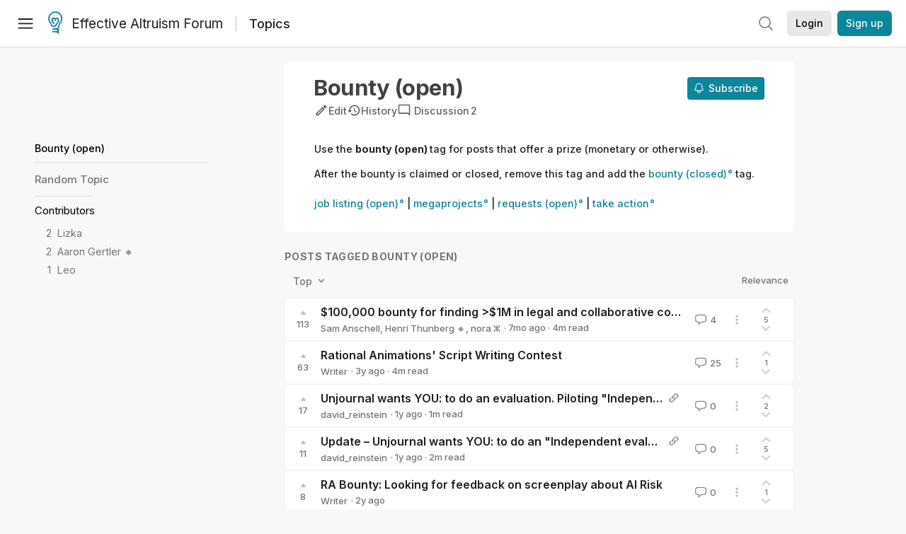

--- FILE ---
content_type: text/html; charset=utf-8
request_url: https://forum.effectivealtruism.org/topics/bounty-open
body_size: 38082
content:
<!doctype html>
<html lang="en">
<head>
<link rel="preload" as="style" href="/allStyles?hash=9d7f4359823735e5d65de9b0e5d1837853a0608bc0785f538f9ecd15487c96c7&theme=%7B%22name%22%3A%22default%22%7D" /><link rel="preload" as="style" href="/allStyles?hash=95e72ba15aefad75cdc81c31aea9111fc56a93bea0fa0eb1978f35278b05c621&theme=%7B%22name%22%3A%22dark%22%7D" /><link rel="stylesheet" type="text/css" href="https://use.typekit.net/jvr1gjm.css"><link rel="stylesheet" type="text/css" href="https://use.typekit.net/tqv5rhd.css"><script>window.publicInstanceSettings = {"forumType":"EAForum","hasEvents":true,"title":"Effective Altruism Forum","tagline":"Effective altruism research, discussion and community updates","faviconUrl":"https://images.ctfassets.net/ohf186sfn6di/7J4cBC9SXCWMoqqCIqI0GI/affe205261bb8cff47501a0ada0f2268/ea-logo-square-1200x1200__1_.png?h=50","bingValidation":"956934807730F7902A92E4E5CF395944","forumSettings":{"tabTitle":"EA Forum","tabLongTitle":"Effective Altruism Forum","headerTitle":"Effective Altruism Forum","shortForumTitle":"EA Forum"},"siteNameWithArticle":"the EA Forum","taggingName":"topic","siteUrl":"https://forum.effectivealtruism.org","sentry":{"url":"https://3f843b521b2f4775bff13b82008b2f79@o241118.ingest.sentry.io/1413822","environment":"production","release":"2.1.0"},"aboutPostId":"ht2dScQTpeBXB6uMb","contactPostId":"jpqJKZm9JXgMTwSfg","introPostId":"wenu9kmeqdNfzKdFa","eaHomeSequenceId":"MWzftEpkb4Tpijjbu","eaHomeSequenceFirstPostId":"QFo7g3DFJHxYhqZue","eaHandbookPostId":"cN9Zu7dowefAfmNnH","debug":false,"testServer":false,"analytics":{"environment":"production"},"disallowCrawlers":false,"expectedDatabaseId":"de42c25fb2aa7e6db7a9298df0588d71","fmCrosspost":{"siteName":"LessWrong","baseUrl":"https://www.lesswrong.com/"},"allowTypeIIIPlayer":true,"botSite":{"redirectEnabled":true},"pg":{"idleTimeoutMs":60000},"verifyEmails":false,"hasCuratedPosts":true,"performanceMetricLogging":{"enabled":false},"twitterBot":{"enabled":false}}</script><link rel="shortcut icon" href="https://images.ctfassets.net/ohf186sfn6di/7J4cBC9SXCWMoqqCIqI0GI/affe205261bb8cff47501a0ada0f2268/ea-logo-square-1200x1200__1_.png?h=50"/><script>window.publicSettings = {"post":{"requestFeedbackKarmaLevel":200},"auth0":{"domain":"login.effectivealtruism.org","clientId":"XB2eN03HX6mJjOWYBAsw4o3hRPnhfo5q","connection":"Username-Password-Authentication"},"forum":{"postInterval":20,"maxPostsPerDay":10},"ipapi":{"apiKey":"IhJaJy9u2XHvm1WGLvYnhDZlS7h43iuaIPJbfUbLTIm5pL7MuR"},"type3":{"cutoffDate":"2023-05-01","karmaCutoff":100,"explicitlyAllowedPostIds":["m65R6pAAvd99BNEZL","Dtr8aHqCQSDhyueFZ","nzB7sphAgJDQGaLrG","6dsrwxHtCgYfJNptp","XCwNigouP88qhhei2","znFAeeKk566bCNMNE","bsE5t6qhGC65fEpzN","FpjQMYQmS3rWewZ83","jk7A3NMdbxp65kcJJ","omoZDu8ScNbot6kXS","hkimyETEo76hJ6NpW","pMsnCieusmYqGW26W","GsjmufaebreiaivF7","LpkXtFXdsRd4rG8Kb","KKzMMPpyv8NyYsJwG","mfAbsrd2ZahmwHq2G","qFfs5zXFGJaoXzb92","zu28unKfTHoxRWpGn","CfcvPBY9hdsenMHCr","JJuEKwRm3oDC3qce7","NFGEgEaLbtyrZ9dX3","pxALB46SEkwNbfiNS","CmGPp5p9RvTLuuzbt","QZy5gJ6JaxGtH7FQq","RQCTw3C59o4XsHvZ4","zdAst6ezi45cChRi6","oRx3LeqFdxN2JTANJ","KfqFLDkoccf8NQsQe","SatDeTkLtHiMrtDjc","i9RJjun327SnT3vW8","P52eSwfmwaN2uwrcM","euBJ4rgfhZBkmBDRT","M2gBGYWEQDnrPt6nb","XHZJ9i7QBtAJZ6byW","sqMgzYpvrdA6Dimfi","u8eif2FkHiaYiAdfH","cZCdfR2nxXQgrzESQ","8RcFQPiza2rvicNqw","2pNAPEQ8av3dQyXBX","yisrgRsi4v3uyhujw","jYT6c8ByLfDpYtwE9","4kqiHGrZh6Rj7EmEW","uLxjjdq6s94X5Yyoc","on34kaRXfQXMFvE6N","ATpxEPwCQWQAFf4XX","pseF3ZmY7uhLtdwss","wicAtfihz2JmPRgez","eyDDjYrG3i3PRGxtc","jSPGFxLmzJTYSZTK3","mCtZF5tbCYW2pRjhi","bDaQsDntmSZPgiSbd","2WS3i7eY4CdLH99eg","2iAwiBQm535ZSYSmo","EbvJRAvwtKAMBn2td","sLcQ4zdAnKZuMPp5u","6fzEkiiSjGn46aMWZ","hRJueS96CMLajeF57","apKTPEcRm6jSFaMya","HX9ZDGwwSxAab46N9","Bd7K4XCg4BGEaSetp","CkikpvdkkLLJHhLXL"]},"locale":"en","mapbox":{"apiKey":"pk.eyJ1IjoiY2VudHJlZm9yZWZmZWN0aXZlYWx0cnVpc20iLCJhIjoiY2txdWI4a3hqMDJ1cTJvcGJxdjhyNHBnbyJ9.MffE4UUmOgSecrNt60DSCw"},"petrov":{"afterTime":1635239887906,"beforeTime":1631226712000},"algolia":{"appId":"J261XPY4TF","searchKey":"a18008476db83aaca9b51b6444d80d18","indexPrefix":"test_","autoSyncIndexes":false},"botSite":{"url":"https://forum-bots.effectivealtruism.org","userAgentRegexes":{".*":[".*scalaj-http/.*",".*python-requests/.*",".*python-httpx/.*",".*okhttp/.*",".*axios/.*",".*PostmanRuntime/.*",".*WordPress/.*;.*",".*Go-http-client/.*",".*scrapy/.*"],"/all(p|P)osts\\?.*":[".*Mozilla/5.0.*AppleWebKit/537.36.*bingbot/.*",".*Mozilla/5.0.*YandexRenderResourcesBot/.*",".*Mozilla/5.0.*YandexBot/.*",".*Mozilla/5.0.*SemrushBot.*",".*Mozilla/5.0.*Googlebot/.*",".*Mozilla/5.0.*MegaIndex.ru/.*"]}},"datadog":{"rumSampleRate":0,"tracingSampleRate":100,"sessionReplaySampleRate":0},"logoUrl":"https://images.ctfassets.net/ohf186sfn6di/7J4cBC9SXCWMoqqCIqI0GI/affe205261bb8cff47501a0ada0f2268/ea-logo-square-1200x1200__1_.png?h=100","amaTagId":"nj9svkXCASvFayRrR","ckEditor":{"uploadUrl":"https://39669.cke-cs.com/easyimage/upload/","webSocketUrl":"39669.cke-cs.com/ws"},"debuggers":["twitter-bot"],"mailchimp":{"eaForumListId":"563e6dbcfa","forumDigestListId":"7457c7ff3e","eaNewsletterListId":"51c1df13ac"},"reCaptcha":{"apiKey":"6LdJj6QUAAAAAG6U6e_nhCnpY06M3og1tYuKhW5U"},"siteImage":"https://res.cloudinary.com/cea/image/upload/v1582740871/EA_Forum_OG_Image.png","cloudinary":{"cloudName":"cea","uploadPresetBanner":"dg6sakas","uploadPresetDigest":"kwiphued","uploadPresetProfile":"ckffb3g5","uploadPresetGridImage":"omqmhwsk","uploadPresetSpotlight":"dg6sakas","uploadPresetEventImage":"r8g0ckcq","uploadPresetSocialPreview":"xgsjqx55"},"googleMaps":{"apiKey":"AIzaSyB0udA9kJ6zx86V_PE1MQEj7nf6iypL6uU"},"moderation":{"reasonsForInitialReview":["mapLocation","firstPost","firstComment","contactedTooManyUsers","bio","website","profileImage"]},"buttonBurst":{"enabled":false},"adminAccount":{"email":"forum@effectivealtruism.org","username":"AdminTeam"},"annualReview":{"end":"2022-02-01","start":"2021-12-01","reviewPhaseEnd":"2022-01-15","nominationPhaseEnd":"2021-12-14","announcementPostPath":"/posts/jB7Ten8qmDszRMTho/forum-review-the-best-of-ea-2011-2020"},"showSmallpox":false,"batchHttpLink":{"batchMax":10},"intercomAppId":"xycbzvda","showEAGBanner":false,"elicitSourceId":"4M2468qIv","isProductionDB":true,"commentInterval":8,"elicitSourceURL":"https://forum.effectivealtruism.org","eventBannerLink":"/posts/iGvRmX9L7rsYTHedR/world-malaria-day-reflecting-on-past-victories-and","googleDocImport":{"enabled":true},"moderationEmail":"forum@effectivealtruism.org","openThreadTagId":"eTLv8KzwBGcDip9Wi","showEventBanner":false,"startHerePostId":"BsnGqnLzrLdmsYTGt","timeDecayFactor":0.8,"googleTagManager":{"apiKey":"GTM-5VK8D73"},"hasCookieConsent":true,"hasProminentLogo":true,"subforumTagSlugs":["software-engineering","bioethics","effective-giving","forecasting-and-estimation"],"frontpageAlgorithm":{"cacheDisabled":true,"daysAgoCutoff":21,"decayFactorSlowest":0.5},"legacyRouteAcronym":"ea","showHandbookBanner":false,"subforumCommentBonus":{"base":20,"duration":48,"exponent":0.3,"magnitude":100},"subforumIntroMessage":"\n<h2>What is a subforum?<\/h2>\n<p>Subforums are spaces for discussion, questions, and more\ndetailed posts about particular topics. Full posts in this\nspace may also appear on the Frontpage, and posts from other\nparts of the EA Forum may appear here if relevant tags are applied.\nDiscussions in this space will never appear elsewhere.<\/p>","defaultVisibilityTags":[{"tagId":"ZCihBFp5P64JCvQY6","tagName":"Community","filterMode":"Hidden"}],"eventBannerMobileImage":"Banner/world_malaria_day_mobile.png","linkpostUrlPlaceholder":"http://johnsalvatier.org/blog/2017/reality-has-a-surprising-amount-of-detail","maxDocumentsPerRequest":5000,"defaultSequenceBannerId":"Banner/yeldubyolqpl3vqqy0m6.jpg","eventBannerDesktopImage":"Banner/world_malaria_day_web.png","useExperimentalTagStyle":false,"newUserIconKarmaThreshold":50,"hideUnreviewedAuthorComments":"2023-02-08T17:00:00","commentRateLimitDownvoteRatio":0.3,"commentRateLimitKarmaThreshold":30}</script><script>window.tabId = "rTjKQ47EZhRaRKKWa"</script><script>window.isReturningVisitor = false</script><script async src="/js/bundle.js?hash=adf69e278bbb0304874cc165aed5060ffeb82e7a4a469479bb6b5ab4b1e78fa4"></script><meta data-react-helmet="true" charSet="utf-8"/><meta data-react-helmet="true" name="viewport" content="width=device-width, initial-scale=1"/><title data-react-helmet="true">Bounty (open) - EA Forum</title><meta data-react-helmet="true" name="twitter:image:src" content="https://res.cloudinary.com/cea/image/upload/v1582740871/EA_Forum_OG_Image.png"/><meta data-react-helmet="true" property="og:image" content="https://res.cloudinary.com/cea/image/upload/v1582740871/EA_Forum_OG_Image.png"/><meta data-react-helmet="true" http-equiv="Accept-CH" content="DPR, Viewport-Width, Width"/><meta data-react-helmet="true" property="og:title" content="Bounty (open) - EA Forum"/><meta data-react-helmet="true" name="description" content="Use the bounty (open) tag for posts that offer a prize (monetary or otherwise).

After the bounty is claimed or closed, remove this tag and add the bounty (closed) tag.

job listing (open) | megaprojects | requests (open) | take action"/><meta data-react-helmet="true" name="twitter:description" content="Use the bounty (open) tag for posts that offer a prize (monetary or otherwise).

After the bounty is claimed or closed, remove this tag and add the bounty (closed) tag.

job listing (open) | megaprojects | requests (open) | take action"/><meta data-react-helmet="true" property="og:type" content="article"/><meta data-react-helmet="true" property="og:url" content="https://forum.effectivealtruism.org/topics/bounty-open"/><meta data-react-helmet="true" property="og:description" content="Use the bounty (open) tag for posts that offer a prize (monetary or otherwise).

After the bounty is claimed or closed, remove this tag and add the bounty (closed) tag.

job listing (open) | megaprojects | requests (open) | take action"/><meta data-react-helmet="true" http-equiv="delegate-ch" content="sec-ch-dpr https://res.cloudinary.com;"/><link data-react-helmet="true" rel="sitemap" type="application/xml" title="Sitemap" href="/sitemap.xml"/><link data-react-helmet="true" rel="canonical" href="https://forum.effectivealtruism.org/topics/bounty-open"/><link data-react-helmet="true" rel="alternate" type="application/rss+xml" href="https://forum.effectivealtruism.org/feed.xml"/><meta name="twitter:card" content="summary"/><link data-react-helmet="true" rel="stylesheet" href="https://fonts.googleapis.com/css?family=Merriweather:300,300italic,400,400italic,500,500italic,600,600italic,700,700italic&amp;subset=all"/><link data-react-helmet="true" rel="stylesheet" href="https://fonts.googleapis.com/css?family=Inter:300,300italic,400,400italic,450,450italic,500,500italic,600,600italic,700,700italic"/><script data-react-helmet="true" type="application/ld+json">{"@context":"http://schema.org","@type":"WebPage","name":"Bounty (open)","interactionStatistic":{"@type":"InteractionCounter","interactionType":"http://schema.org/WriteAction","userInteractionCount":50}}</script><script>window.themeOptions = {"name":"auto"}</script><style id="jss-insertion-start"></style><style id="jss-insertion-end"></style><style id="main-styles">@import url("/allStyles?hash=9d7f4359823735e5d65de9b0e5d1837853a0608bc0785f538f9ecd15487c96c7&theme=%7B%22name%22%3A%22default%22%7D") screen and (prefers-color-scheme: light);
@import url("/allStyles?hash=95e72ba15aefad75cdc81c31aea9111fc56a93bea0fa0eb1978f35278b05c621&theme=%7B%22name%22%3A%22dark%22%7D") screen and (prefers-color-scheme: dark);
@import url("/allStyles?hash=9d7f4359823735e5d65de9b0e5d1837853a0608bc0785f538f9ecd15487c96c7&theme=%7B%22name%22%3A%22default%22%7D") print;
</style></head>
<body class="welcomeBoxABTest_control twoLineEventsSidebar_control">
<div id="react-app"><link rel="preload" as="image" href="https://images.ctfassets.net/ohf186sfn6di/7J4cBC9SXCWMoqqCIqI0GI/affe205261bb8cff47501a0ada0f2268/ea-logo-square-1200x1200__1_.png?h=100"/><div class="wrapper" id="wrapper"><noscript class="noscript-warning"> This website requires javascript to properly function. Consider activating javascript to get access to all site functionality. </noscript><noscript><iframe src="https://www.googletagmanager.com/ns.html?id=GTM-5VK8D73" height="0" width="0" style="display:none;visibility:hidden"></iframe></noscript><div class="Header-root"><div style="height:66px" class="Header-headroom headroom-wrapper"><div class="headroom headroom--unfixed"><header class="Header-appBar"><div class="MuiToolbar-root MuiToolbar-regular"><button tabindex="0" class="MuiButtonBase-root MuiIconButton-root MuiIconButton-colorInherit Header-menuButton" type="button" aria-label="Menu"><span class="MuiIconButton-label"><svg width="20" height="20" viewBox="0 0 20 20" fill="none" xmlns="http://www.w3.org/2000/svg" class="Header-icon ForumIcon-root"><path d="M2 5H18M2 10.25H18M2 15.5H18" stroke="currentColor" stroke-width="1.5" stroke-linecap="round" stroke-linejoin="round"></path></svg></span><span class="MuiTouchRipple-root"></span></button><h2 class="Typography-root Typography-title Header-title"><div class="Header-hideSmDown"><div class="Header-titleSubtitleContainer"><div class="Header-titleFundraiserContainer"><a class="Header-titleLink" href="/"><div class="Header-siteLogo"><img class="SiteLogo-root" src="https://images.ctfassets.net/ohf186sfn6di/7J4cBC9SXCWMoqqCIqI0GI/affe205261bb8cff47501a0ada0f2268/ea-logo-square-1200x1200__1_.png?h=100" title="Effective Altruism Forum" alt="Effective Altruism Forum Logo"/></div>Effective Altruism Forum</a></div><span class="TagPageTitle-subtitle"><a href="/topics">Topics</a></span></div></div><div class="Header-hideMdUp Header-titleFundraiserContainer"><a class="Header-titleLink" href="/"><div class="Header-siteLogo"><img class="SiteLogo-root" src="https://images.ctfassets.net/ohf186sfn6di/7J4cBC9SXCWMoqqCIqI0GI/affe205261bb8cff47501a0ada0f2268/ea-logo-square-1200x1200__1_.png?h=100" title="Effective Altruism Forum" alt="Effective Altruism Forum Logo"/></div>EA Forum</a></div></h2><div class="Header-rightHeaderItems"><div class="SearchBar-root"><div class="SearchBar-rootChild"><div class="SearchBar-searchInputArea SearchBar-searchInputAreaSmall"><div><button tabindex="0" class="MuiButtonBase-root MuiIconButton-root SearchBar-searchIconButton SearchBar-searchIconButtonSmall" type="button"><span class="MuiIconButton-label"><svg xmlns="http://www.w3.org/2000/svg" fill="none" viewBox="0 0 24 24" stroke-width="1.5" stroke="currentColor" aria-hidden="true" class="SearchBar-searchIcon ForumIcon-root"><path stroke-linecap="round" stroke-linejoin="round" d="M21 21l-5.197-5.197m0 0A7.5 7.5 0 105.196 5.196a7.5 7.5 0 0010.607 10.607z"></path></svg></span><span class="MuiTouchRipple-root"></span></button></div><div></div></div></div></div><div class="UsersAccountMenu-root"><button tabindex="0" class="MuiButtonBase-root MuiButton-root MuiButton-contained MuiButton-containedPrimary MuiButton-raised MuiButton-raisedPrimary EAButton-root UsersAccountMenu-login EAButton-variantContained EAButton-greyContained" type="button" data-testid="user-login-button"><span class="MuiButton-label">Login</span><span class="MuiTouchRipple-root"></span></button><button tabindex="0" class="MuiButtonBase-root MuiButton-root MuiButton-contained MuiButton-containedPrimary MuiButton-raised MuiButton-raisedPrimary EAButton-root UsersAccountMenu-signUp EAButton-variantContained" type="button" data-testid="user-signup-button"><span class="MuiButton-label">Sign up</span><span class="MuiTouchRipple-root"></span></button></div></div></div></header></div></div></div><div class=""><div class="Layout-searchResultsArea"></div><div class="Layout-main"><div class=""><div class="ToCColumn-root ToCColumn-tocActivated"><div class="ToCColumn-hideTocButton ToCColumn-hideTocButtonHidden"><svg xmlns="http://www.w3.org/2000/svg" fill="none" viewBox="0 0 24 24" stroke-width="1.5" stroke="currentColor" aria-hidden="true" class="ForumIcon-root"><path stroke-linecap="round" stroke-linejoin="round" d="M8.25 6.75h12M8.25 12h12m-12 5.25h12M3.75 6.75h.007v.008H3.75V6.75zm.375 0a.375.375 0 11-.75 0 .375.375 0 01.75 0zM3.75 12h.007v.008H3.75V12zm.375 0a.375.375 0 11-.75 0 .375.375 0 01.75 0zm-.375 5.25h.007v.008H3.75v-.008zm.375 0a.375.375 0 11-.75 0 .375.375 0 01.75 0z"></path></svg>Hide<!-- --> table of contents</div><div class="ToCColumn-header"><div class="EATagPage-header EATagPage-centralColumn"><div class="EATagPage-titleRow"><h1 class="Typography-root Typography-display3 EATagPage-title">Bounty (open)</h1><div class="TagPageButtonRow-buttonsRow EATagPage-editMenu EATagPage-mobileButtonRow"><span class="LWTooltip-root TagPageButtonRow-buttonTooltip"><a class="TagPageButtonRow-button"><svg class="MuiSvgIcon-root" focusable="false" viewBox="0 0 24 24" aria-hidden="true" role="presentation"><path fill="none" d="M0 0h24v24H0V0z"></path><g><path d="M14.06 9.02l.92.92L5.92 19H5v-.92l9.06-9.06M17.66 3c-.25 0-.51.1-.7.29l-1.83 1.83 3.75 3.75 1.83-1.83c.39-.39.39-1.02 0-1.41l-2.34-2.34c-.2-.2-.45-.29-.71-.29zm-3.6 3.19L3 17.25V21h3.75L17.81 9.94l-3.75-3.75z"></path></g></svg><span class="TagPageButtonRow-buttonLabel">Edit</span></a></span><a class="TagPageButtonRow-button" href="/topics/bounty-open/history"><svg class="MuiSvgIcon-root" focusable="false" viewBox="0 0 24 24" aria-hidden="true" role="presentation"><path fill="none" d="M0 0h24v24H0z"></path><path d="M13 3c-4.97 0-9 4.03-9 9H1l3.89 3.89.07.14L9 12H6c0-3.87 3.13-7 7-7s7 3.13 7 7-3.13 7-7 7c-1.93 0-3.68-.79-4.94-2.06l-1.42 1.42C8.27 19.99 10.51 21 13 21c4.97 0 9-4.03 9-9s-4.03-9-9-9zm-1 5v5l4.28 2.54.72-1.21-3.5-2.08V8H12z"></path></svg><span class="TagPageButtonRow-buttonLabel">History</span></a><div class="TagPageButtonRow-button"><a class="TagDiscussionButton-discussionButton" href="/topics/bounty-open/discussion"><svg class="MuiSvgIcon-root TagDiscussionButton-discussionButtonIcon" focusable="false" viewBox="0 0 24 24" aria-hidden="true" role="presentation"><path fill="none" d="M0 0h24v24H0V0z"></path><g><path d="M20 17.17L18.83 16H4V4h16v13.17zM20 2H4c-1.1 0-2 .9-2 2v12c0 1.1.9 2 2 2h14l4 4V4c0-1.1-.9-2-2-2z"></path></g></svg><span class="TagDiscussionButton-text TagDiscussionButton-hideOnMobile">Discussion</span><span class="TagDiscussionButton-discussionCount">2</span></a></div></div><div class="EATagPage-notifyMeButton SubscribeButton-root"><button tabindex="0" class="MuiButtonBase-root MuiButton-root MuiButton-contained MuiButton-containedPrimary MuiButton-raised MuiButton-raisedPrimary SubscribeButton-button" type="button"><span class="MuiButton-label"><span class="LWTooltip-root SubscribeButton-buttonSection SubscribeButton-buttonLabelContainer"><svg xmlns="http://www.w3.org/2000/svg" fill="none" viewBox="0 0 24 24" stroke-width="1.5" stroke="currentColor" aria-hidden="true" class="SubscribeButton-notificationBell ForumIcon-root"><path stroke-linecap="round" stroke-linejoin="round" d="M14.857 17.082a23.848 23.848 0 005.454-1.31A8.967 8.967 0 0118 9.75v-.7V9A6 6 0 006 9v.75a8.967 8.967 0 01-2.312 6.022c1.733.64 3.56 1.085 5.455 1.31m5.714 0a24.255 24.255 0 01-5.714 0m5.714 0a3 3 0 11-5.714 0"></path></svg><span>Subscribe</span></span></span><span class="MuiTouchRipple-root"></span></button></div></div><div class="TagPageButtonRow-buttonsRow EATagPage-editMenu EATagPage-nonMobileButtonRow"><span class="LWTooltip-root TagPageButtonRow-buttonTooltip"><a class="TagPageButtonRow-button"><svg class="MuiSvgIcon-root" focusable="false" viewBox="0 0 24 24" aria-hidden="true" role="presentation"><path fill="none" d="M0 0h24v24H0V0z"></path><g><path d="M14.06 9.02l.92.92L5.92 19H5v-.92l9.06-9.06M17.66 3c-.25 0-.51.1-.7.29l-1.83 1.83 3.75 3.75 1.83-1.83c.39-.39.39-1.02 0-1.41l-2.34-2.34c-.2-.2-.45-.29-.71-.29zm-3.6 3.19L3 17.25V21h3.75L17.81 9.94l-3.75-3.75z"></path></g></svg><span class="TagPageButtonRow-buttonLabel">Edit</span></a></span><a class="TagPageButtonRow-button" href="/topics/bounty-open/history"><svg class="MuiSvgIcon-root" focusable="false" viewBox="0 0 24 24" aria-hidden="true" role="presentation"><path fill="none" d="M0 0h24v24H0z"></path><path d="M13 3c-4.97 0-9 4.03-9 9H1l3.89 3.89.07.14L9 12H6c0-3.87 3.13-7 7-7s7 3.13 7 7-3.13 7-7 7c-1.93 0-3.68-.79-4.94-2.06l-1.42 1.42C8.27 19.99 10.51 21 13 21c4.97 0 9-4.03 9-9s-4.03-9-9-9zm-1 5v5l4.28 2.54.72-1.21-3.5-2.08V8H12z"></path></svg><span class="TagPageButtonRow-buttonLabel">History</span></a><div class="TagPageButtonRow-button"><a class="TagDiscussionButton-discussionButton" href="/topics/bounty-open/discussion"><svg class="MuiSvgIcon-root TagDiscussionButton-discussionButtonIcon" focusable="false" viewBox="0 0 24 24" aria-hidden="true" role="presentation"><path fill="none" d="M0 0h24v24H0V0z"></path><g><path d="M20 17.17L18.83 16H4V4h16v13.17zM20 2H4c-1.1 0-2 .9-2 2v12c0 1.1.9 2 2 2h14l4 4V4c0-1.1-.9-2-2-2z"></path></g></svg><span class="TagDiscussionButton-text TagDiscussionButton-hideOnMobile">Discussion</span><span class="TagDiscussionButton-discussionCount">2</span></a></div></div></div></div><div class="ToCColumn-toc"><div class="ToCColumn-stickyBlockScroller"><div class="ToCColumn-stickyBlock"><span class="TagTableOfContents-tableOfContentsWrapper"><div><div class="TableOfContentsRow-root TableOfContentsRow-level0 TableOfContentsRow-highlighted"><a href="#" class="TableOfContentsRow-link TableOfContentsRow-title TableOfContentsRow-highlightDot">Bounty (open)</a></div></div><a class="TagTableOfContents-randomTagLink" href="/topics/random">Random <!-- -->Topic</a><div class="TableOfContentsDivider-divider"></div><div class="TagContributorsList-root"><div class="TagContributorsList-contributorsHeading">Contributors</div><div class="TagContributorsList-contributorRow"><span class="LWTooltip-root TagContributorsList-contributorScore">2</span><span class="TagContributorsList-contributorName"><span><span class=""><a class="UsersNameDisplay-noColor" href="/users/lizka">Lizka</a></span></span></span></div><div class="TagContributorsList-contributorRow"><span class="LWTooltip-root TagContributorsList-contributorScore">2</span><span class="TagContributorsList-contributorName"><span><span class=""><a class="UsersNameDisplay-noColor" href="/users/aaron-gertler">Aaron Gertler 🔸</a></span></span></span></div><div class="TagContributorsList-contributorRow"><span class="LWTooltip-root TagContributorsList-contributorScore">1</span><span class="TagContributorsList-contributorName"><span><span class=""><a class="UsersNameDisplay-noColor" href="/users/leo-p">Leo</a></span></span></span></div></div></span></div></div></div><div class="ToCColumn-gap1"></div><div class="ToCColumn-content"><div class="EATagPage-wikiSection EATagPage-centralColumn"><div><div class="ContentStyles-base content ContentStyles-tagBody"><div><p><span class="by_jd3Bs7YAT2KqnLxYD">Use the </span><strong><span class="by_jd3Bs7YAT2KqnLxYD">bounty (open) </span></strong><span class="by_jd3Bs7YAT2KqnLxYD">tag for posts that offer a prize (monetary or otherwise).</span></p><p><span class="by_jd3Bs7YAT2KqnLxYD">After the bounty is claimed or closed, remove this tag and add the </span><span class=""><a class="LinkStyles-link" href="/topics/bounty-closed"><span class="by_jd3Bs7YAT2KqnLxYD">bounty (closed)</span></a></span><span class="by_jd3Bs7YAT2KqnLxYD"> tag.</span><br/><br/><span class=""><a class="LinkStyles-link" href="/topics/job-listing-open"><span class="by_SuPnfB9qqKWsucNzm">job listing (open)</span></a></span><span class="by_SuPnfB9qqKWsucNzm"> | </span><span class=""><a class="LinkStyles-link" href="/topics/megaprojects"><span class="by_SuPnfB9qqKWsucNzm">megaprojects</span></a></span><span class="by_SuPnfB9qqKWsucNzm"> | </span><span class=""><a class="LinkStyles-link" href="/topics/requests-open"><span class="by_SuPnfB9qqKWsucNzm">requests (open)</span></a></span><span class="by_pkJTc4xXhsCbNqkZM"> | </span><span class=""><a class="LinkStyles-link" href="/topics/take-action"><span class="by_pkJTc4xXhsCbNqkZM">take action</span></a></span></p></div></div></div></div><div class="EATagPage-centralColumn"><div class="SectionTitle-root"><h1 id="posts-tagged-bounty-open" class="Typography-root Typography-display1 SectionTitle-title">Posts tagged Bounty (open)</h1><div class="SectionTitle-children"></div></div><div class="EATagPage-postListMeta"><div class="ForumDropdownMultiselect-root"><button tabindex="0" class="MuiButtonBase-root MuiButton-root MuiButton-contained MuiButton-raised ForumDropdownMultiselect-button" type="button"><span class="MuiButton-label">Top<!-- --> <svg width="20" height="20" viewBox="0 0 20 20" fill="currentColor" xmlns="http://www.w3.org/2000/svg" class="ForumDropdownMultiselect-dropdownIcon ForumIcon-root"><path fill-rule="evenodd" clip-rule="evenodd" d="M5.23017 7.20938C5.52875 6.92228 6.00353 6.93159 6.29063 7.23017L10 11.1679L13.7094 7.23017C13.9965 6.93159 14.4713 6.92228 14.7698 7.20938C15.0684 7.49647 15.0777 7.97125 14.7906 8.26983L10.5406 12.7698C10.3992 12.9169 10.204 13 10 13C9.79599 13 9.60078 12.9169 9.45938 12.7698L5.20938 8.26983C4.92228 7.97125 4.93159 7.49647 5.23017 7.20938Z" fill="currentColor" stroke="currentColor" stroke-width="0.5" stroke-linecap="round" stroke-linejoin="round"></path></svg></span><span class="MuiTouchRipple-root"></span></button></div><div class="EATagPage-relevance"><span class="LWTooltip-root">Relevance</span></div></div><div class=""><div class="PostsList2-postsBoxShadow"><div class="EAPostsItem-root"><div class="EAPostsItem-expandedCommentsWrapper"><div class="EAPostsItem-container"><div class="EAKarmaDisplay-root EAPostsItem-karmaDisplay"><div class="EAKarmaDisplay-voteArrow"><svg width="9" height="6" viewBox="0 0 9 6" fill="currentColor" xmlns="http://www.w3.org/2000/svg"><path d="M4.11427 0.967669C4.31426 0.725192 4.68574 0.725192 4.88573 0.967669L8.15534 4.93186C8.42431 5.25798 8.19234 5.75 7.76961 5.75H1.23039C0.807659 5.75 0.575686 5.25798 0.844665 4.93186L4.11427 0.967669Z"></path></svg></div><span class="LWTooltip-root">113</span></div><div class="EAPostsItem-details"><span class="PostsTitle-root EAPostsItem-title"><span class="PostsTitle-eaTitleDesktopEllipsis"><span><span class=""><div class="EAPostsItem-titleWrapper"><a href="/posts/av8GP4c482Q9tmtJu/usd100-000-bounty-for-finding-greater-than-usd1m-in-legal">$100,000 bounty for finding &gt;$1M in legal and collaborative corporate donation matching opportunities</a></div></span></span></span><span class="PostsTitle-hideXsDown"><div class="PostsTitle-interactionWrapper"><span class="PostsItemIcons-iconSet"></span></div></span></span><div class="EAPostsItem-meta"><div class="EAPostMeta-root"><div class="EAPostMeta-interactionWrapper"><div class="TruncatedAuthorsList-root"><span class="TruncatedAuthorsList-item TruncatedAuthorsList-placeholder"><span><span class=""><a class="UsersNameDisplay-noColor" href="/users/sam-anschell">Sam Anschell</a></span></span></span><div class="TruncatedAuthorsList-scratch" aria-hidden="true"><span class="TruncatedAuthorsList-item"><span><span class=""><a class="UsersNameDisplay-noColor" href="/users/sam-anschell">Sam Anschell</a></span></span></span><span class="TruncatedAuthorsList-item">, <span><span class=""><a class="UsersNameDisplay-noColor" href="/users/henri-thunberg">Henri Thunberg 🔸</a></span></span></span><span class="TruncatedAuthorsList-item">, <span><span class=""><a class="UsersNameDisplay-noColor" href="/users/nora-1">nora ⵣ</a></span></span></span><span class="LWTooltip-root TruncatedAuthorsList-more">+ 0 more</span></div></div></div><div><span class="EAPostMeta-date"> · <span class="LWTooltip-root"><span class="Typography-root Typography-body2 PostsItem2MetaInfo-metaInfo"><time dateTime="2025-05-14T18:59:47.966Z">7mo<span class="PostsItemDate-xsHide"> ago</span></time></span></span></span><span class="EAPostMeta-readTime"> · <!-- -->4<!-- -->m read</span></div></div><div class="EAPostsItem-secondaryContainer EAPostsItem-onlyMobile"><div class="EAPostsItem-interactionWrapper"><a class="EAPostsItem-comments"><svg xmlns="http://www.w3.org/2000/svg" fill="none" viewBox="0 0 24 24" stroke-width="1.5" stroke="currentColor" aria-hidden="true" class="ForumIcon-root"><path stroke-linecap="round" stroke-linejoin="round" d="M2.25 12.76c0 1.6 1.123 2.994 2.707 3.227 1.087.16 2.185.283 3.293.369V21l4.076-4.076a1.526 1.526 0 011.037-.443 48.282 48.282 0 005.68-.494c1.584-.233 2.707-1.626 2.707-3.228V6.741c0-1.602-1.123-2.995-2.707-3.228A48.394 48.394 0 0012 3c-2.392 0-4.744.175-7.043.513C3.373 3.746 2.25 5.14 2.25 6.741v6.018z"></path></svg>4</a></div><div class="EAPostsItem-postActions"><div class="EAPostsItem-interactionWrapper"><div class="PostActionsButton-root"><div><svg class="MuiSvgIcon-root PostActionsButton-icon" focusable="false" viewBox="0 0 24 24" aria-hidden="true" role="presentation"><path fill="none" d="M0 0h24v24H0z"></path><path d="M12 8c1.1 0 2-.9 2-2s-.9-2-2-2-2 .9-2 2 .9 2 2 2zm0 2c-1.1 0-2 .9-2 2s.9 2 2 2 2-.9 2-2-.9-2-2-2zm0 6c-1.1 0-2 .9-2 2s.9 2 2 2 2-.9 2-2-.9-2-2-2z"></path></svg></div></div></div></div><div class="EAPostsItem-tagRelWrapper"><div class="EAPostsItem-interactionWrapper"><span class="Typography-root Typography-body2 PostsItem2MetaInfo-metaInfo PostsItemTagRelevance-root"><span><div class="PostsItemTagRelevance-voteButton PostsItemTagRelevance-vertLayoutVoteDown"><button tabindex="0" class="MuiButtonBase-root MuiIconButton-root VoteArrowIconHollow-root VoteArrowIconHollow-down" type="button"><span class="MuiIconButton-label"><svg class="MuiSvgIcon-root VoteArrowIconHollow-smallArrow" focusable="false" viewBox="6 6 12 12" aria-hidden="true" role="presentation" style="color:inherit"><path d="M7.41 15.41L12 10.83l4.59 4.58L18 14l-6-6-6 6z"></path><path fill="none" d="M0 0h24v24H0z"></path></svg><svg class="MuiSvgIcon-root VoteArrowIconHollow-bigArrow VoteArrowIconHollow-exited" focusable="false" viewBox="6 6 12 12" aria-hidden="true" role="presentation"><path d="M7.41 15.41L12 10.83l4.59 4.58L18 14l-6-6-6 6z"></path><path fill="none" d="M0 0h24v24H0z"></path></svg></span></button></div><div class="PostsItemTagRelevance-score">5</div><div class="PostsItemTagRelevance-voteButton PostsItemTagRelevance-vertLayoutVoteUp"><button tabindex="0" class="MuiButtonBase-root MuiIconButton-root VoteArrowIconHollow-root VoteArrowIconHollow-up" type="button"><span class="MuiIconButton-label"><svg class="MuiSvgIcon-root VoteArrowIconHollow-smallArrow" focusable="false" viewBox="6 6 12 12" aria-hidden="true" role="presentation" style="color:inherit"><path d="M7.41 15.41L12 10.83l4.59 4.58L18 14l-6-6-6 6z"></path><path fill="none" d="M0 0h24v24H0z"></path></svg><svg class="MuiSvgIcon-root VoteArrowIconHollow-bigArrow VoteArrowIconHollow-exited" focusable="false" viewBox="6 6 12 12" aria-hidden="true" role="presentation"><path d="M7.41 15.41L12 10.83l4.59 4.58L18 14l-6-6-6 6z"></path><path fill="none" d="M0 0h24v24H0z"></path></svg></span></button></div></span></span></div></div></div></div></div><div class="EAPostsItem-secondaryContainer EAPostsItem-hideOnMobile"><div class="EAPostsItem-interactionWrapper"><a class="EAPostsItem-comments"><svg xmlns="http://www.w3.org/2000/svg" fill="none" viewBox="0 0 24 24" stroke-width="1.5" stroke="currentColor" aria-hidden="true" class="ForumIcon-root"><path stroke-linecap="round" stroke-linejoin="round" d="M2.25 12.76c0 1.6 1.123 2.994 2.707 3.227 1.087.16 2.185.283 3.293.369V21l4.076-4.076a1.526 1.526 0 011.037-.443 48.282 48.282 0 005.68-.494c1.584-.233 2.707-1.626 2.707-3.228V6.741c0-1.602-1.123-2.995-2.707-3.228A48.394 48.394 0 0012 3c-2.392 0-4.744.175-7.043.513C3.373 3.746 2.25 5.14 2.25 6.741v6.018z"></path></svg>4</a></div><div class="EAPostsItem-postActions"><div class="EAPostsItem-interactionWrapper"><div class="PostActionsButton-root"><div><svg class="MuiSvgIcon-root PostActionsButton-icon" focusable="false" viewBox="0 0 24 24" aria-hidden="true" role="presentation"><path fill="none" d="M0 0h24v24H0z"></path><path d="M12 8c1.1 0 2-.9 2-2s-.9-2-2-2-2 .9-2 2 .9 2 2 2zm0 2c-1.1 0-2 .9-2 2s.9 2 2 2 2-.9 2-2-.9-2-2-2zm0 6c-1.1 0-2 .9-2 2s.9 2 2 2 2-.9 2-2-.9-2-2-2z"></path></svg></div></div></div></div><div class="EAPostsItem-tagRelWrapper"><div class="EAPostsItem-interactionWrapper"><span class="Typography-root Typography-body2 PostsItem2MetaInfo-metaInfo PostsItemTagRelevance-root"><span><div class="PostsItemTagRelevance-voteButton PostsItemTagRelevance-vertLayoutVoteDown"><button tabindex="0" class="MuiButtonBase-root MuiIconButton-root VoteArrowIconHollow-root VoteArrowIconHollow-down" type="button"><span class="MuiIconButton-label"><svg class="MuiSvgIcon-root VoteArrowIconHollow-smallArrow" focusable="false" viewBox="6 6 12 12" aria-hidden="true" role="presentation" style="color:inherit"><path d="M7.41 15.41L12 10.83l4.59 4.58L18 14l-6-6-6 6z"></path><path fill="none" d="M0 0h24v24H0z"></path></svg><svg class="MuiSvgIcon-root VoteArrowIconHollow-bigArrow VoteArrowIconHollow-exited" focusable="false" viewBox="6 6 12 12" aria-hidden="true" role="presentation"><path d="M7.41 15.41L12 10.83l4.59 4.58L18 14l-6-6-6 6z"></path><path fill="none" d="M0 0h24v24H0z"></path></svg></span></button></div><div class="PostsItemTagRelevance-score">5</div><div class="PostsItemTagRelevance-voteButton PostsItemTagRelevance-vertLayoutVoteUp"><button tabindex="0" class="MuiButtonBase-root MuiIconButton-root VoteArrowIconHollow-root VoteArrowIconHollow-up" type="button"><span class="MuiIconButton-label"><svg class="MuiSvgIcon-root VoteArrowIconHollow-smallArrow" focusable="false" viewBox="6 6 12 12" aria-hidden="true" role="presentation" style="color:inherit"><path d="M7.41 15.41L12 10.83l4.59 4.58L18 14l-6-6-6 6z"></path><path fill="none" d="M0 0h24v24H0z"></path></svg><svg class="MuiSvgIcon-root VoteArrowIconHollow-bigArrow VoteArrowIconHollow-exited" focusable="false" viewBox="6 6 12 12" aria-hidden="true" role="presentation"><path d="M7.41 15.41L12 10.83l4.59 4.58L18 14l-6-6-6 6z"></path><path fill="none" d="M0 0h24v24H0z"></path></svg></span></button></div></span></span></div></div></div><div class="EAPostsItem-interactionWrapper"></div></div></div></div><div class="EAPostsItem-root"><div class="EAPostsItem-expandedCommentsWrapper"><div class="EAPostsItem-container"><div class="EAKarmaDisplay-root EAPostsItem-karmaDisplay"><div class="EAKarmaDisplay-voteArrow"><svg width="9" height="6" viewBox="0 0 9 6" fill="currentColor" xmlns="http://www.w3.org/2000/svg"><path d="M4.11427 0.967669C4.31426 0.725192 4.68574 0.725192 4.88573 0.967669L8.15534 4.93186C8.42431 5.25798 8.19234 5.75 7.76961 5.75H1.23039C0.807659 5.75 0.575686 5.25798 0.844665 4.93186L4.11427 0.967669Z"></path></svg></div><span class="LWTooltip-root">63</span></div><div class="EAPostsItem-details"><span class="PostsTitle-root EAPostsItem-title"><span class="PostsTitle-eaTitleDesktopEllipsis"><span><span class=""><div class="EAPostsItem-titleWrapper"><a href="/posts/p8aMnG67pzYWxFj5r/rational-animations-script-writing-contest">Rational Animations&#x27; Script Writing Contest</a></div></span></span></span><span class="PostsTitle-hideXsDown"><div class="PostsTitle-interactionWrapper"><span class="PostsItemIcons-iconSet"></span></div></span></span><div class="EAPostsItem-meta"><div class="EAPostMeta-root"><div class="EAPostMeta-interactionWrapper"><div class="TruncatedAuthorsList-root"><span class="TruncatedAuthorsList-item TruncatedAuthorsList-placeholder"><span><span class=""><a class="UsersNameDisplay-noColor" href="/users/writer">Writer</a></span></span></span><div class="TruncatedAuthorsList-scratch" aria-hidden="true"><span class="TruncatedAuthorsList-item"><span><span class=""><a class="UsersNameDisplay-noColor" href="/users/writer">Writer</a></span></span></span></div></div></div><div><span class="EAPostMeta-date"> · <span class="LWTooltip-root"><span class="Typography-root Typography-body2 PostsItem2MetaInfo-metaInfo"><time dateTime="2022-09-15T16:56:21.307Z">3y<span class="PostsItemDate-xsHide"> ago</span></time></span></span></span><span class="EAPostMeta-readTime"> · <!-- -->4<!-- -->m read</span></div></div><div class="EAPostsItem-secondaryContainer EAPostsItem-onlyMobile"><div class="EAPostsItem-interactionWrapper"><a class="EAPostsItem-comments"><svg xmlns="http://www.w3.org/2000/svg" fill="none" viewBox="0 0 24 24" stroke-width="1.5" stroke="currentColor" aria-hidden="true" class="ForumIcon-root"><path stroke-linecap="round" stroke-linejoin="round" d="M2.25 12.76c0 1.6 1.123 2.994 2.707 3.227 1.087.16 2.185.283 3.293.369V21l4.076-4.076a1.526 1.526 0 011.037-.443 48.282 48.282 0 005.68-.494c1.584-.233 2.707-1.626 2.707-3.228V6.741c0-1.602-1.123-2.995-2.707-3.228A48.394 48.394 0 0012 3c-2.392 0-4.744.175-7.043.513C3.373 3.746 2.25 5.14 2.25 6.741v6.018z"></path></svg>25</a></div><div class="EAPostsItem-postActions"><div class="EAPostsItem-interactionWrapper"><div class="PostActionsButton-root"><div><svg class="MuiSvgIcon-root PostActionsButton-icon" focusable="false" viewBox="0 0 24 24" aria-hidden="true" role="presentation"><path fill="none" d="M0 0h24v24H0z"></path><path d="M12 8c1.1 0 2-.9 2-2s-.9-2-2-2-2 .9-2 2 .9 2 2 2zm0 2c-1.1 0-2 .9-2 2s.9 2 2 2 2-.9 2-2-.9-2-2-2zm0 6c-1.1 0-2 .9-2 2s.9 2 2 2 2-.9 2-2-.9-2-2-2z"></path></svg></div></div></div></div><div class="EAPostsItem-tagRelWrapper"><div class="EAPostsItem-interactionWrapper"><span class="Typography-root Typography-body2 PostsItem2MetaInfo-metaInfo PostsItemTagRelevance-root"><span><div class="PostsItemTagRelevance-voteButton PostsItemTagRelevance-vertLayoutVoteDown"><button tabindex="0" class="MuiButtonBase-root MuiIconButton-root VoteArrowIconHollow-root VoteArrowIconHollow-down" type="button"><span class="MuiIconButton-label"><svg class="MuiSvgIcon-root VoteArrowIconHollow-smallArrow" focusable="false" viewBox="6 6 12 12" aria-hidden="true" role="presentation" style="color:inherit"><path d="M7.41 15.41L12 10.83l4.59 4.58L18 14l-6-6-6 6z"></path><path fill="none" d="M0 0h24v24H0z"></path></svg><svg class="MuiSvgIcon-root VoteArrowIconHollow-bigArrow VoteArrowIconHollow-exited" focusable="false" viewBox="6 6 12 12" aria-hidden="true" role="presentation"><path d="M7.41 15.41L12 10.83l4.59 4.58L18 14l-6-6-6 6z"></path><path fill="none" d="M0 0h24v24H0z"></path></svg></span></button></div><div class="PostsItemTagRelevance-score">1</div><div class="PostsItemTagRelevance-voteButton PostsItemTagRelevance-vertLayoutVoteUp"><button tabindex="0" class="MuiButtonBase-root MuiIconButton-root VoteArrowIconHollow-root VoteArrowIconHollow-up" type="button"><span class="MuiIconButton-label"><svg class="MuiSvgIcon-root VoteArrowIconHollow-smallArrow" focusable="false" viewBox="6 6 12 12" aria-hidden="true" role="presentation" style="color:inherit"><path d="M7.41 15.41L12 10.83l4.59 4.58L18 14l-6-6-6 6z"></path><path fill="none" d="M0 0h24v24H0z"></path></svg><svg class="MuiSvgIcon-root VoteArrowIconHollow-bigArrow VoteArrowIconHollow-exited" focusable="false" viewBox="6 6 12 12" aria-hidden="true" role="presentation"><path d="M7.41 15.41L12 10.83l4.59 4.58L18 14l-6-6-6 6z"></path><path fill="none" d="M0 0h24v24H0z"></path></svg></span></button></div></span></span></div></div></div></div></div><div class="EAPostsItem-secondaryContainer EAPostsItem-hideOnMobile"><div class="EAPostsItem-interactionWrapper"><a class="EAPostsItem-comments"><svg xmlns="http://www.w3.org/2000/svg" fill="none" viewBox="0 0 24 24" stroke-width="1.5" stroke="currentColor" aria-hidden="true" class="ForumIcon-root"><path stroke-linecap="round" stroke-linejoin="round" d="M2.25 12.76c0 1.6 1.123 2.994 2.707 3.227 1.087.16 2.185.283 3.293.369V21l4.076-4.076a1.526 1.526 0 011.037-.443 48.282 48.282 0 005.68-.494c1.584-.233 2.707-1.626 2.707-3.228V6.741c0-1.602-1.123-2.995-2.707-3.228A48.394 48.394 0 0012 3c-2.392 0-4.744.175-7.043.513C3.373 3.746 2.25 5.14 2.25 6.741v6.018z"></path></svg>25</a></div><div class="EAPostsItem-postActions"><div class="EAPostsItem-interactionWrapper"><div class="PostActionsButton-root"><div><svg class="MuiSvgIcon-root PostActionsButton-icon" focusable="false" viewBox="0 0 24 24" aria-hidden="true" role="presentation"><path fill="none" d="M0 0h24v24H0z"></path><path d="M12 8c1.1 0 2-.9 2-2s-.9-2-2-2-2 .9-2 2 .9 2 2 2zm0 2c-1.1 0-2 .9-2 2s.9 2 2 2 2-.9 2-2-.9-2-2-2zm0 6c-1.1 0-2 .9-2 2s.9 2 2 2 2-.9 2-2-.9-2-2-2z"></path></svg></div></div></div></div><div class="EAPostsItem-tagRelWrapper"><div class="EAPostsItem-interactionWrapper"><span class="Typography-root Typography-body2 PostsItem2MetaInfo-metaInfo PostsItemTagRelevance-root"><span><div class="PostsItemTagRelevance-voteButton PostsItemTagRelevance-vertLayoutVoteDown"><button tabindex="0" class="MuiButtonBase-root MuiIconButton-root VoteArrowIconHollow-root VoteArrowIconHollow-down" type="button"><span class="MuiIconButton-label"><svg class="MuiSvgIcon-root VoteArrowIconHollow-smallArrow" focusable="false" viewBox="6 6 12 12" aria-hidden="true" role="presentation" style="color:inherit"><path d="M7.41 15.41L12 10.83l4.59 4.58L18 14l-6-6-6 6z"></path><path fill="none" d="M0 0h24v24H0z"></path></svg><svg class="MuiSvgIcon-root VoteArrowIconHollow-bigArrow VoteArrowIconHollow-exited" focusable="false" viewBox="6 6 12 12" aria-hidden="true" role="presentation"><path d="M7.41 15.41L12 10.83l4.59 4.58L18 14l-6-6-6 6z"></path><path fill="none" d="M0 0h24v24H0z"></path></svg></span></button></div><div class="PostsItemTagRelevance-score">1</div><div class="PostsItemTagRelevance-voteButton PostsItemTagRelevance-vertLayoutVoteUp"><button tabindex="0" class="MuiButtonBase-root MuiIconButton-root VoteArrowIconHollow-root VoteArrowIconHollow-up" type="button"><span class="MuiIconButton-label"><svg class="MuiSvgIcon-root VoteArrowIconHollow-smallArrow" focusable="false" viewBox="6 6 12 12" aria-hidden="true" role="presentation" style="color:inherit"><path d="M7.41 15.41L12 10.83l4.59 4.58L18 14l-6-6-6 6z"></path><path fill="none" d="M0 0h24v24H0z"></path></svg><svg class="MuiSvgIcon-root VoteArrowIconHollow-bigArrow VoteArrowIconHollow-exited" focusable="false" viewBox="6 6 12 12" aria-hidden="true" role="presentation"><path d="M7.41 15.41L12 10.83l4.59 4.58L18 14l-6-6-6 6z"></path><path fill="none" d="M0 0h24v24H0z"></path></svg></span></button></div></span></span></div></div></div><div class="EAPostsItem-interactionWrapper"></div></div></div></div><div class="EAPostsItem-root"><div class="EAPostsItem-expandedCommentsWrapper"><div class="EAPostsItem-container"><div class="EAKarmaDisplay-root EAPostsItem-karmaDisplay"><div class="EAKarmaDisplay-voteArrow"><svg width="9" height="6" viewBox="0 0 9 6" fill="currentColor" xmlns="http://www.w3.org/2000/svg"><path d="M4.11427 0.967669C4.31426 0.725192 4.68574 0.725192 4.88573 0.967669L8.15534 4.93186C8.42431 5.25798 8.19234 5.75 7.76961 5.75H1.23039C0.807659 5.75 0.575686 5.25798 0.844665 4.93186L4.11427 0.967669Z"></path></svg></div><span class="LWTooltip-root">17</span></div><div class="EAPostsItem-details"><span class="PostsTitle-root EAPostsItem-title"><span class="PostsTitle-eaTitleDesktopEllipsis"><span><span class=""><div class="EAPostsItem-titleWrapper"><a href="/posts/NsmpbxSXAGefpPqS2/unjournal-wants-you-to-do-an-evaluation-piloting-independent">Unjournal wants YOU: to do an evaluation. Piloting &quot;Independent evaluations&quot; – (updated, with kickstarter bounty)</a></div></span></span></span><span class="PostsTitle-hideXsDown"><div class="PostsTitle-interactionWrapper"><span class="PostsItemIcons-iconSet"><span class="PostsItemIcons-postIcon"><span class="LWTooltip-root"><a href="https://docs.google.com/document/d/1Cj6LuHpKYN6SR77t5YZYte1lqu_wGSu3zMB2dcEtmJw/edit?pli=1#heading=h.yr7junmt8irj"><svg xmlns="http://www.w3.org/2000/svg" viewBox="0 0 20 20" fill="currentColor" aria-hidden="true" class="PostsItemIcons-linkIcon ForumIcon-root"><path d="M12.232 4.232a2.5 2.5 0 013.536 3.536l-1.225 1.224a.75.75 0 001.061 1.06l1.224-1.224a4 4 0 00-5.656-5.656l-3 3a4 4 0 00.225 5.865.75.75 0 00.977-1.138 2.5 2.5 0 01-.142-3.667l3-3z"></path><path d="M11.603 7.963a.75.75 0 00-.977 1.138 2.5 2.5 0 01.142 3.667l-3 3a2.5 2.5 0 01-3.536-3.536l1.225-1.224a.75.75 0 00-1.061-1.06l-1.224 1.224a4 4 0 105.656 5.656l3-3a4 4 0 00-.225-5.865z"></path></svg></a></span></span></span></div></span></span><div class="EAPostsItem-meta"><div class="EAPostMeta-root"><div class="EAPostMeta-interactionWrapper"><div class="TruncatedAuthorsList-root"><span class="TruncatedAuthorsList-item TruncatedAuthorsList-placeholder"><span><span class=""><a class="UsersNameDisplay-noColor" href="/users/david_reinstein">david_reinstein</a></span></span></span><div class="TruncatedAuthorsList-scratch" aria-hidden="true"><span class="TruncatedAuthorsList-item"><span><span class=""><a class="UsersNameDisplay-noColor" href="/users/david_reinstein">david_reinstein</a></span></span></span></div></div></div><div><span class="EAPostMeta-date"> · <span class="LWTooltip-root"><span class="Typography-root Typography-body2 PostsItem2MetaInfo-metaInfo"><time dateTime="2024-08-16T20:26:47.455Z">1y<span class="PostsItemDate-xsHide"> ago</span></time></span></span></span><span class="EAPostMeta-readTime"> · <!-- -->1<!-- -->m read</span></div></div><div class="EAPostsItem-secondaryContainer EAPostsItem-onlyMobile"><div class="EAPostsItem-interactionWrapper"><a class="EAPostsItem-comments"><svg xmlns="http://www.w3.org/2000/svg" fill="none" viewBox="0 0 24 24" stroke-width="1.5" stroke="currentColor" aria-hidden="true" class="ForumIcon-root"><path stroke-linecap="round" stroke-linejoin="round" d="M2.25 12.76c0 1.6 1.123 2.994 2.707 3.227 1.087.16 2.185.283 3.293.369V21l4.076-4.076a1.526 1.526 0 011.037-.443 48.282 48.282 0 005.68-.494c1.584-.233 2.707-1.626 2.707-3.228V6.741c0-1.602-1.123-2.995-2.707-3.228A48.394 48.394 0 0012 3c-2.392 0-4.744.175-7.043.513C3.373 3.746 2.25 5.14 2.25 6.741v6.018z"></path></svg>0</a></div><div class="EAPostsItem-postActions"><div class="EAPostsItem-interactionWrapper"><div class="PostActionsButton-root"><div><svg class="MuiSvgIcon-root PostActionsButton-icon" focusable="false" viewBox="0 0 24 24" aria-hidden="true" role="presentation"><path fill="none" d="M0 0h24v24H0z"></path><path d="M12 8c1.1 0 2-.9 2-2s-.9-2-2-2-2 .9-2 2 .9 2 2 2zm0 2c-1.1 0-2 .9-2 2s.9 2 2 2 2-.9 2-2-.9-2-2-2zm0 6c-1.1 0-2 .9-2 2s.9 2 2 2 2-.9 2-2-.9-2-2-2z"></path></svg></div></div></div></div><div class="EAPostsItem-tagRelWrapper"><div class="EAPostsItem-interactionWrapper"><span class="Typography-root Typography-body2 PostsItem2MetaInfo-metaInfo PostsItemTagRelevance-root"><span><div class="PostsItemTagRelevance-voteButton PostsItemTagRelevance-vertLayoutVoteDown"><button tabindex="0" class="MuiButtonBase-root MuiIconButton-root VoteArrowIconHollow-root VoteArrowIconHollow-down" type="button"><span class="MuiIconButton-label"><svg class="MuiSvgIcon-root VoteArrowIconHollow-smallArrow" focusable="false" viewBox="6 6 12 12" aria-hidden="true" role="presentation" style="color:inherit"><path d="M7.41 15.41L12 10.83l4.59 4.58L18 14l-6-6-6 6z"></path><path fill="none" d="M0 0h24v24H0z"></path></svg><svg class="MuiSvgIcon-root VoteArrowIconHollow-bigArrow VoteArrowIconHollow-exited" focusable="false" viewBox="6 6 12 12" aria-hidden="true" role="presentation"><path d="M7.41 15.41L12 10.83l4.59 4.58L18 14l-6-6-6 6z"></path><path fill="none" d="M0 0h24v24H0z"></path></svg></span></button></div><div class="PostsItemTagRelevance-score">2</div><div class="PostsItemTagRelevance-voteButton PostsItemTagRelevance-vertLayoutVoteUp"><button tabindex="0" class="MuiButtonBase-root MuiIconButton-root VoteArrowIconHollow-root VoteArrowIconHollow-up" type="button"><span class="MuiIconButton-label"><svg class="MuiSvgIcon-root VoteArrowIconHollow-smallArrow" focusable="false" viewBox="6 6 12 12" aria-hidden="true" role="presentation" style="color:inherit"><path d="M7.41 15.41L12 10.83l4.59 4.58L18 14l-6-6-6 6z"></path><path fill="none" d="M0 0h24v24H0z"></path></svg><svg class="MuiSvgIcon-root VoteArrowIconHollow-bigArrow VoteArrowIconHollow-exited" focusable="false" viewBox="6 6 12 12" aria-hidden="true" role="presentation"><path d="M7.41 15.41L12 10.83l4.59 4.58L18 14l-6-6-6 6z"></path><path fill="none" d="M0 0h24v24H0z"></path></svg></span></button></div></span></span></div></div></div></div></div><div class="EAPostsItem-secondaryContainer EAPostsItem-hideOnMobile"><div class="EAPostsItem-interactionWrapper"><a class="EAPostsItem-comments"><svg xmlns="http://www.w3.org/2000/svg" fill="none" viewBox="0 0 24 24" stroke-width="1.5" stroke="currentColor" aria-hidden="true" class="ForumIcon-root"><path stroke-linecap="round" stroke-linejoin="round" d="M2.25 12.76c0 1.6 1.123 2.994 2.707 3.227 1.087.16 2.185.283 3.293.369V21l4.076-4.076a1.526 1.526 0 011.037-.443 48.282 48.282 0 005.68-.494c1.584-.233 2.707-1.626 2.707-3.228V6.741c0-1.602-1.123-2.995-2.707-3.228A48.394 48.394 0 0012 3c-2.392 0-4.744.175-7.043.513C3.373 3.746 2.25 5.14 2.25 6.741v6.018z"></path></svg>0</a></div><div class="EAPostsItem-postActions"><div class="EAPostsItem-interactionWrapper"><div class="PostActionsButton-root"><div><svg class="MuiSvgIcon-root PostActionsButton-icon" focusable="false" viewBox="0 0 24 24" aria-hidden="true" role="presentation"><path fill="none" d="M0 0h24v24H0z"></path><path d="M12 8c1.1 0 2-.9 2-2s-.9-2-2-2-2 .9-2 2 .9 2 2 2zm0 2c-1.1 0-2 .9-2 2s.9 2 2 2 2-.9 2-2-.9-2-2-2zm0 6c-1.1 0-2 .9-2 2s.9 2 2 2 2-.9 2-2-.9-2-2-2z"></path></svg></div></div></div></div><div class="EAPostsItem-tagRelWrapper"><div class="EAPostsItem-interactionWrapper"><span class="Typography-root Typography-body2 PostsItem2MetaInfo-metaInfo PostsItemTagRelevance-root"><span><div class="PostsItemTagRelevance-voteButton PostsItemTagRelevance-vertLayoutVoteDown"><button tabindex="0" class="MuiButtonBase-root MuiIconButton-root VoteArrowIconHollow-root VoteArrowIconHollow-down" type="button"><span class="MuiIconButton-label"><svg class="MuiSvgIcon-root VoteArrowIconHollow-smallArrow" focusable="false" viewBox="6 6 12 12" aria-hidden="true" role="presentation" style="color:inherit"><path d="M7.41 15.41L12 10.83l4.59 4.58L18 14l-6-6-6 6z"></path><path fill="none" d="M0 0h24v24H0z"></path></svg><svg class="MuiSvgIcon-root VoteArrowIconHollow-bigArrow VoteArrowIconHollow-exited" focusable="false" viewBox="6 6 12 12" aria-hidden="true" role="presentation"><path d="M7.41 15.41L12 10.83l4.59 4.58L18 14l-6-6-6 6z"></path><path fill="none" d="M0 0h24v24H0z"></path></svg></span></button></div><div class="PostsItemTagRelevance-score">2</div><div class="PostsItemTagRelevance-voteButton PostsItemTagRelevance-vertLayoutVoteUp"><button tabindex="0" class="MuiButtonBase-root MuiIconButton-root VoteArrowIconHollow-root VoteArrowIconHollow-up" type="button"><span class="MuiIconButton-label"><svg class="MuiSvgIcon-root VoteArrowIconHollow-smallArrow" focusable="false" viewBox="6 6 12 12" aria-hidden="true" role="presentation" style="color:inherit"><path d="M7.41 15.41L12 10.83l4.59 4.58L18 14l-6-6-6 6z"></path><path fill="none" d="M0 0h24v24H0z"></path></svg><svg class="MuiSvgIcon-root VoteArrowIconHollow-bigArrow VoteArrowIconHollow-exited" focusable="false" viewBox="6 6 12 12" aria-hidden="true" role="presentation"><path d="M7.41 15.41L12 10.83l4.59 4.58L18 14l-6-6-6 6z"></path><path fill="none" d="M0 0h24v24H0z"></path></svg></span></button></div></span></span></div></div></div><div class="EAPostsItem-interactionWrapper"></div></div></div></div><div class="EAPostsItem-root"><div class="EAPostsItem-expandedCommentsWrapper"><div class="EAPostsItem-container"><div class="EAKarmaDisplay-root EAPostsItem-karmaDisplay"><div class="EAKarmaDisplay-voteArrow"><svg width="9" height="6" viewBox="0 0 9 6" fill="currentColor" xmlns="http://www.w3.org/2000/svg"><path d="M4.11427 0.967669C4.31426 0.725192 4.68574 0.725192 4.88573 0.967669L8.15534 4.93186C8.42431 5.25798 8.19234 5.75 7.76961 5.75H1.23039C0.807659 5.75 0.575686 5.25798 0.844665 4.93186L4.11427 0.967669Z"></path></svg></div><span class="LWTooltip-root">11</span></div><div class="EAPostsItem-details"><span class="PostsTitle-root EAPostsItem-title"><span class="PostsTitle-eaTitleDesktopEllipsis"><span><span class=""><div class="EAPostsItem-titleWrapper"><a href="/posts/QLw6jj4wmz7bRtDQi/update-unjournal-wants-you-to-do-an-independent-evaluation">Update – Unjournal wants YOU: to do an &quot;Independent evaluation&quot;  </a></div></span></span></span><span class="PostsTitle-hideXsDown"><div class="PostsTitle-interactionWrapper"><span class="PostsItemIcons-iconSet"><span class="PostsItemIcons-postIcon"><span class="LWTooltip-root"><a href="https://globalimpact.gitbook.io/the-unjournal-project-and-communication-space/readme-1/call-for-participants-research/independent-evaluations-trial"><svg xmlns="http://www.w3.org/2000/svg" viewBox="0 0 20 20" fill="currentColor" aria-hidden="true" class="PostsItemIcons-linkIcon ForumIcon-root"><path d="M12.232 4.232a2.5 2.5 0 013.536 3.536l-1.225 1.224a.75.75 0 001.061 1.06l1.224-1.224a4 4 0 00-5.656-5.656l-3 3a4 4 0 00.225 5.865.75.75 0 00.977-1.138 2.5 2.5 0 01-.142-3.667l3-3z"></path><path d="M11.603 7.963a.75.75 0 00-.977 1.138 2.5 2.5 0 01.142 3.667l-3 3a2.5 2.5 0 01-3.536-3.536l1.225-1.224a.75.75 0 00-1.061-1.06l-1.224 1.224a4 4 0 105.656 5.656l3-3a4 4 0 00-.225-5.865z"></path></svg></a></span></span></span></div></span></span><div class="EAPostsItem-meta"><div class="EAPostMeta-root"><div class="EAPostMeta-interactionWrapper"><div class="TruncatedAuthorsList-root"><span class="TruncatedAuthorsList-item TruncatedAuthorsList-placeholder"><span><span class=""><a class="UsersNameDisplay-noColor" href="/users/david_reinstein">david_reinstein</a></span></span></span><div class="TruncatedAuthorsList-scratch" aria-hidden="true"><span class="TruncatedAuthorsList-item"><span><span class=""><a class="UsersNameDisplay-noColor" href="/users/david_reinstein">david_reinstein</a></span></span></span></div></div></div><div><span class="EAPostMeta-date"> · <span class="LWTooltip-root"><span class="Typography-root Typography-body2 PostsItem2MetaInfo-metaInfo"><time dateTime="2024-08-27T16:42:13.458Z">1y<span class="PostsItemDate-xsHide"> ago</span></time></span></span></span><span class="EAPostMeta-readTime"> · <!-- -->2<!-- -->m read</span></div></div><div class="EAPostsItem-secondaryContainer EAPostsItem-onlyMobile"><div class="EAPostsItem-interactionWrapper"><a class="EAPostsItem-comments"><svg xmlns="http://www.w3.org/2000/svg" fill="none" viewBox="0 0 24 24" stroke-width="1.5" stroke="currentColor" aria-hidden="true" class="ForumIcon-root"><path stroke-linecap="round" stroke-linejoin="round" d="M2.25 12.76c0 1.6 1.123 2.994 2.707 3.227 1.087.16 2.185.283 3.293.369V21l4.076-4.076a1.526 1.526 0 011.037-.443 48.282 48.282 0 005.68-.494c1.584-.233 2.707-1.626 2.707-3.228V6.741c0-1.602-1.123-2.995-2.707-3.228A48.394 48.394 0 0012 3c-2.392 0-4.744.175-7.043.513C3.373 3.746 2.25 5.14 2.25 6.741v6.018z"></path></svg>0</a></div><div class="EAPostsItem-postActions"><div class="EAPostsItem-interactionWrapper"><div class="PostActionsButton-root"><div><svg class="MuiSvgIcon-root PostActionsButton-icon" focusable="false" viewBox="0 0 24 24" aria-hidden="true" role="presentation"><path fill="none" d="M0 0h24v24H0z"></path><path d="M12 8c1.1 0 2-.9 2-2s-.9-2-2-2-2 .9-2 2 .9 2 2 2zm0 2c-1.1 0-2 .9-2 2s.9 2 2 2 2-.9 2-2-.9-2-2-2zm0 6c-1.1 0-2 .9-2 2s.9 2 2 2 2-.9 2-2-.9-2-2-2z"></path></svg></div></div></div></div><div class="EAPostsItem-tagRelWrapper"><div class="EAPostsItem-interactionWrapper"><span class="Typography-root Typography-body2 PostsItem2MetaInfo-metaInfo PostsItemTagRelevance-root"><span><div class="PostsItemTagRelevance-voteButton PostsItemTagRelevance-vertLayoutVoteDown"><button tabindex="0" class="MuiButtonBase-root MuiIconButton-root VoteArrowIconHollow-root VoteArrowIconHollow-down" type="button"><span class="MuiIconButton-label"><svg class="MuiSvgIcon-root VoteArrowIconHollow-smallArrow" focusable="false" viewBox="6 6 12 12" aria-hidden="true" role="presentation" style="color:inherit"><path d="M7.41 15.41L12 10.83l4.59 4.58L18 14l-6-6-6 6z"></path><path fill="none" d="M0 0h24v24H0z"></path></svg><svg class="MuiSvgIcon-root VoteArrowIconHollow-bigArrow VoteArrowIconHollow-exited" focusable="false" viewBox="6 6 12 12" aria-hidden="true" role="presentation"><path d="M7.41 15.41L12 10.83l4.59 4.58L18 14l-6-6-6 6z"></path><path fill="none" d="M0 0h24v24H0z"></path></svg></span></button></div><div class="PostsItemTagRelevance-score">5</div><div class="PostsItemTagRelevance-voteButton PostsItemTagRelevance-vertLayoutVoteUp"><button tabindex="0" class="MuiButtonBase-root MuiIconButton-root VoteArrowIconHollow-root VoteArrowIconHollow-up" type="button"><span class="MuiIconButton-label"><svg class="MuiSvgIcon-root VoteArrowIconHollow-smallArrow" focusable="false" viewBox="6 6 12 12" aria-hidden="true" role="presentation" style="color:inherit"><path d="M7.41 15.41L12 10.83l4.59 4.58L18 14l-6-6-6 6z"></path><path fill="none" d="M0 0h24v24H0z"></path></svg><svg class="MuiSvgIcon-root VoteArrowIconHollow-bigArrow VoteArrowIconHollow-exited" focusable="false" viewBox="6 6 12 12" aria-hidden="true" role="presentation"><path d="M7.41 15.41L12 10.83l4.59 4.58L18 14l-6-6-6 6z"></path><path fill="none" d="M0 0h24v24H0z"></path></svg></span></button></div></span></span></div></div></div></div></div><div class="EAPostsItem-secondaryContainer EAPostsItem-hideOnMobile"><div class="EAPostsItem-interactionWrapper"><a class="EAPostsItem-comments"><svg xmlns="http://www.w3.org/2000/svg" fill="none" viewBox="0 0 24 24" stroke-width="1.5" stroke="currentColor" aria-hidden="true" class="ForumIcon-root"><path stroke-linecap="round" stroke-linejoin="round" d="M2.25 12.76c0 1.6 1.123 2.994 2.707 3.227 1.087.16 2.185.283 3.293.369V21l4.076-4.076a1.526 1.526 0 011.037-.443 48.282 48.282 0 005.68-.494c1.584-.233 2.707-1.626 2.707-3.228V6.741c0-1.602-1.123-2.995-2.707-3.228A48.394 48.394 0 0012 3c-2.392 0-4.744.175-7.043.513C3.373 3.746 2.25 5.14 2.25 6.741v6.018z"></path></svg>0</a></div><div class="EAPostsItem-postActions"><div class="EAPostsItem-interactionWrapper"><div class="PostActionsButton-root"><div><svg class="MuiSvgIcon-root PostActionsButton-icon" focusable="false" viewBox="0 0 24 24" aria-hidden="true" role="presentation"><path fill="none" d="M0 0h24v24H0z"></path><path d="M12 8c1.1 0 2-.9 2-2s-.9-2-2-2-2 .9-2 2 .9 2 2 2zm0 2c-1.1 0-2 .9-2 2s.9 2 2 2 2-.9 2-2-.9-2-2-2zm0 6c-1.1 0-2 .9-2 2s.9 2 2 2 2-.9 2-2-.9-2-2-2z"></path></svg></div></div></div></div><div class="EAPostsItem-tagRelWrapper"><div class="EAPostsItem-interactionWrapper"><span class="Typography-root Typography-body2 PostsItem2MetaInfo-metaInfo PostsItemTagRelevance-root"><span><div class="PostsItemTagRelevance-voteButton PostsItemTagRelevance-vertLayoutVoteDown"><button tabindex="0" class="MuiButtonBase-root MuiIconButton-root VoteArrowIconHollow-root VoteArrowIconHollow-down" type="button"><span class="MuiIconButton-label"><svg class="MuiSvgIcon-root VoteArrowIconHollow-smallArrow" focusable="false" viewBox="6 6 12 12" aria-hidden="true" role="presentation" style="color:inherit"><path d="M7.41 15.41L12 10.83l4.59 4.58L18 14l-6-6-6 6z"></path><path fill="none" d="M0 0h24v24H0z"></path></svg><svg class="MuiSvgIcon-root VoteArrowIconHollow-bigArrow VoteArrowIconHollow-exited" focusable="false" viewBox="6 6 12 12" aria-hidden="true" role="presentation"><path d="M7.41 15.41L12 10.83l4.59 4.58L18 14l-6-6-6 6z"></path><path fill="none" d="M0 0h24v24H0z"></path></svg></span></button></div><div class="PostsItemTagRelevance-score">5</div><div class="PostsItemTagRelevance-voteButton PostsItemTagRelevance-vertLayoutVoteUp"><button tabindex="0" class="MuiButtonBase-root MuiIconButton-root VoteArrowIconHollow-root VoteArrowIconHollow-up" type="button"><span class="MuiIconButton-label"><svg class="MuiSvgIcon-root VoteArrowIconHollow-smallArrow" focusable="false" viewBox="6 6 12 12" aria-hidden="true" role="presentation" style="color:inherit"><path d="M7.41 15.41L12 10.83l4.59 4.58L18 14l-6-6-6 6z"></path><path fill="none" d="M0 0h24v24H0z"></path></svg><svg class="MuiSvgIcon-root VoteArrowIconHollow-bigArrow VoteArrowIconHollow-exited" focusable="false" viewBox="6 6 12 12" aria-hidden="true" role="presentation"><path d="M7.41 15.41L12 10.83l4.59 4.58L18 14l-6-6-6 6z"></path><path fill="none" d="M0 0h24v24H0z"></path></svg></span></button></div></span></span></div></div></div><div class="EAPostsItem-interactionWrapper"></div></div></div></div><div class="EAPostsItem-root"><div class="EAPostsItem-expandedCommentsWrapper"><div class="EAPostsItem-container"><div class="EAKarmaDisplay-root EAPostsItem-karmaDisplay"><div class="EAKarmaDisplay-voteArrow"><svg width="9" height="6" viewBox="0 0 9 6" fill="currentColor" xmlns="http://www.w3.org/2000/svg"><path d="M4.11427 0.967669C4.31426 0.725192 4.68574 0.725192 4.88573 0.967669L8.15534 4.93186C8.42431 5.25798 8.19234 5.75 7.76961 5.75H1.23039C0.807659 5.75 0.575686 5.25798 0.844665 4.93186L4.11427 0.967669Z"></path></svg></div><span class="LWTooltip-root">8</span></div><div class="EAPostsItem-details"><span class="PostsTitle-root EAPostsItem-title"><span class="PostsTitle-eaTitleDesktopEllipsis"><span><span class=""><div class="EAPostsItem-titleWrapper"><a href="/posts/Gj9yNFn3HJHJ3TKAD/ra-bounty-looking-for-feedback-on-screenplay-about-ai-risk">RA Bounty: Looking for feedback on screenplay about AI Risk</a></div></span></span></span><span class="PostsTitle-hideXsDown"><div class="PostsTitle-interactionWrapper"><span class="PostsItemIcons-iconSet"></span></div></span></span><div class="EAPostsItem-meta"><div class="EAPostMeta-root"><div class="EAPostMeta-interactionWrapper"><div class="TruncatedAuthorsList-root"><span class="TruncatedAuthorsList-item TruncatedAuthorsList-placeholder"><span><span class=""><a class="UsersNameDisplay-noColor" href="/users/writer">Writer</a></span></span></span><div class="TruncatedAuthorsList-scratch" aria-hidden="true"><span class="TruncatedAuthorsList-item"><span><span class=""><a class="UsersNameDisplay-noColor" href="/users/writer">Writer</a></span></span></span></div></div></div><div><span class="EAPostMeta-date"> · <span class="LWTooltip-root"><span class="Typography-root Typography-body2 PostsItem2MetaInfo-metaInfo"><time dateTime="2023-10-26T14:27:12.219Z">2y<span class="PostsItemDate-xsHide"> ago</span></time></span></span></span></div></div><div class="EAPostsItem-secondaryContainer EAPostsItem-onlyMobile"><div class="EAPostsItem-interactionWrapper"><a class="EAPostsItem-comments"><svg xmlns="http://www.w3.org/2000/svg" fill="none" viewBox="0 0 24 24" stroke-width="1.5" stroke="currentColor" aria-hidden="true" class="ForumIcon-root"><path stroke-linecap="round" stroke-linejoin="round" d="M2.25 12.76c0 1.6 1.123 2.994 2.707 3.227 1.087.16 2.185.283 3.293.369V21l4.076-4.076a1.526 1.526 0 011.037-.443 48.282 48.282 0 005.68-.494c1.584-.233 2.707-1.626 2.707-3.228V6.741c0-1.602-1.123-2.995-2.707-3.228A48.394 48.394 0 0012 3c-2.392 0-4.744.175-7.043.513C3.373 3.746 2.25 5.14 2.25 6.741v6.018z"></path></svg>0</a></div><div class="EAPostsItem-postActions"><div class="EAPostsItem-interactionWrapper"><div class="PostActionsButton-root"><div><svg class="MuiSvgIcon-root PostActionsButton-icon" focusable="false" viewBox="0 0 24 24" aria-hidden="true" role="presentation"><path fill="none" d="M0 0h24v24H0z"></path><path d="M12 8c1.1 0 2-.9 2-2s-.9-2-2-2-2 .9-2 2 .9 2 2 2zm0 2c-1.1 0-2 .9-2 2s.9 2 2 2 2-.9 2-2-.9-2-2-2zm0 6c-1.1 0-2 .9-2 2s.9 2 2 2 2-.9 2-2-.9-2-2-2z"></path></svg></div></div></div></div><div class="EAPostsItem-tagRelWrapper"><div class="EAPostsItem-interactionWrapper"><span class="Typography-root Typography-body2 PostsItem2MetaInfo-metaInfo PostsItemTagRelevance-root"><span><div class="PostsItemTagRelevance-voteButton PostsItemTagRelevance-vertLayoutVoteDown"><button tabindex="0" class="MuiButtonBase-root MuiIconButton-root VoteArrowIconHollow-root VoteArrowIconHollow-down" type="button"><span class="MuiIconButton-label"><svg class="MuiSvgIcon-root VoteArrowIconHollow-smallArrow" focusable="false" viewBox="6 6 12 12" aria-hidden="true" role="presentation" style="color:inherit"><path d="M7.41 15.41L12 10.83l4.59 4.58L18 14l-6-6-6 6z"></path><path fill="none" d="M0 0h24v24H0z"></path></svg><svg class="MuiSvgIcon-root VoteArrowIconHollow-bigArrow VoteArrowIconHollow-exited" focusable="false" viewBox="6 6 12 12" aria-hidden="true" role="presentation"><path d="M7.41 15.41L12 10.83l4.59 4.58L18 14l-6-6-6 6z"></path><path fill="none" d="M0 0h24v24H0z"></path></svg></span></button></div><div class="PostsItemTagRelevance-score">1</div><div class="PostsItemTagRelevance-voteButton PostsItemTagRelevance-vertLayoutVoteUp"><button tabindex="0" class="MuiButtonBase-root MuiIconButton-root VoteArrowIconHollow-root VoteArrowIconHollow-up" type="button"><span class="MuiIconButton-label"><svg class="MuiSvgIcon-root VoteArrowIconHollow-smallArrow" focusable="false" viewBox="6 6 12 12" aria-hidden="true" role="presentation" style="color:inherit"><path d="M7.41 15.41L12 10.83l4.59 4.58L18 14l-6-6-6 6z"></path><path fill="none" d="M0 0h24v24H0z"></path></svg><svg class="MuiSvgIcon-root VoteArrowIconHollow-bigArrow VoteArrowIconHollow-exited" focusable="false" viewBox="6 6 12 12" aria-hidden="true" role="presentation"><path d="M7.41 15.41L12 10.83l4.59 4.58L18 14l-6-6-6 6z"></path><path fill="none" d="M0 0h24v24H0z"></path></svg></span></button></div></span></span></div></div></div></div></div><div class="EAPostsItem-secondaryContainer EAPostsItem-hideOnMobile"><div class="EAPostsItem-interactionWrapper"><a class="EAPostsItem-comments"><svg xmlns="http://www.w3.org/2000/svg" fill="none" viewBox="0 0 24 24" stroke-width="1.5" stroke="currentColor" aria-hidden="true" class="ForumIcon-root"><path stroke-linecap="round" stroke-linejoin="round" d="M2.25 12.76c0 1.6 1.123 2.994 2.707 3.227 1.087.16 2.185.283 3.293.369V21l4.076-4.076a1.526 1.526 0 011.037-.443 48.282 48.282 0 005.68-.494c1.584-.233 2.707-1.626 2.707-3.228V6.741c0-1.602-1.123-2.995-2.707-3.228A48.394 48.394 0 0012 3c-2.392 0-4.744.175-7.043.513C3.373 3.746 2.25 5.14 2.25 6.741v6.018z"></path></svg>0</a></div><div class="EAPostsItem-postActions"><div class="EAPostsItem-interactionWrapper"><div class="PostActionsButton-root"><div><svg class="MuiSvgIcon-root PostActionsButton-icon" focusable="false" viewBox="0 0 24 24" aria-hidden="true" role="presentation"><path fill="none" d="M0 0h24v24H0z"></path><path d="M12 8c1.1 0 2-.9 2-2s-.9-2-2-2-2 .9-2 2 .9 2 2 2zm0 2c-1.1 0-2 .9-2 2s.9 2 2 2 2-.9 2-2-.9-2-2-2zm0 6c-1.1 0-2 .9-2 2s.9 2 2 2 2-.9 2-2-.9-2-2-2z"></path></svg></div></div></div></div><div class="EAPostsItem-tagRelWrapper"><div class="EAPostsItem-interactionWrapper"><span class="Typography-root Typography-body2 PostsItem2MetaInfo-metaInfo PostsItemTagRelevance-root"><span><div class="PostsItemTagRelevance-voteButton PostsItemTagRelevance-vertLayoutVoteDown"><button tabindex="0" class="MuiButtonBase-root MuiIconButton-root VoteArrowIconHollow-root VoteArrowIconHollow-down" type="button"><span class="MuiIconButton-label"><svg class="MuiSvgIcon-root VoteArrowIconHollow-smallArrow" focusable="false" viewBox="6 6 12 12" aria-hidden="true" role="presentation" style="color:inherit"><path d="M7.41 15.41L12 10.83l4.59 4.58L18 14l-6-6-6 6z"></path><path fill="none" d="M0 0h24v24H0z"></path></svg><svg class="MuiSvgIcon-root VoteArrowIconHollow-bigArrow VoteArrowIconHollow-exited" focusable="false" viewBox="6 6 12 12" aria-hidden="true" role="presentation"><path d="M7.41 15.41L12 10.83l4.59 4.58L18 14l-6-6-6 6z"></path><path fill="none" d="M0 0h24v24H0z"></path></svg></span></button></div><div class="PostsItemTagRelevance-score">1</div><div class="PostsItemTagRelevance-voteButton PostsItemTagRelevance-vertLayoutVoteUp"><button tabindex="0" class="MuiButtonBase-root MuiIconButton-root VoteArrowIconHollow-root VoteArrowIconHollow-up" type="button"><span class="MuiIconButton-label"><svg class="MuiSvgIcon-root VoteArrowIconHollow-smallArrow" focusable="false" viewBox="6 6 12 12" aria-hidden="true" role="presentation" style="color:inherit"><path d="M7.41 15.41L12 10.83l4.59 4.58L18 14l-6-6-6 6z"></path><path fill="none" d="M0 0h24v24H0z"></path></svg><svg class="MuiSvgIcon-root VoteArrowIconHollow-bigArrow VoteArrowIconHollow-exited" focusable="false" viewBox="6 6 12 12" aria-hidden="true" role="presentation"><path d="M7.41 15.41L12 10.83l4.59 4.58L18 14l-6-6-6 6z"></path><path fill="none" d="M0 0h24v24H0z"></path></svg></span></button></div></span></span></div></div></div><div class="EAPostsItem-interactionWrapper"></div></div></div></div><div class="EAPostsItem-root"><div class="EAPostsItem-expandedCommentsWrapper"><div class="EAPostsItem-container"><div class="EAKarmaDisplay-root EAPostsItem-karmaDisplay"><div class="EAKarmaDisplay-voteArrow"><svg width="9" height="6" viewBox="0 0 9 6" fill="currentColor" xmlns="http://www.w3.org/2000/svg"><path d="M4.11427 0.967669C4.31426 0.725192 4.68574 0.725192 4.88573 0.967669L8.15534 4.93186C8.42431 5.25798 8.19234 5.75 7.76961 5.75H1.23039C0.807659 5.75 0.575686 5.25798 0.844665 4.93186L4.11427 0.967669Z"></path></svg></div><span class="LWTooltip-root">-2</span></div><div class="EAPostsItem-details"><span class="PostsTitle-root EAPostsItem-title"><span class="PostsTitle-eaTitleDesktopEllipsis"><span><span class=""><div class="EAPostsItem-titleWrapper"><a href="/posts/PrhmrPG4GyLpbmQgp/prize-money-usd100-for-valid-technical-objections-to">Prize Money ($100) for Valid Technical Objections to Icesteading</a></div></span></span></span><span class="PostsTitle-hideXsDown"><div class="PostsTitle-interactionWrapper"><span class="PostsItemIcons-iconSet"><span class="PostsItemIcons-postIcon"><span class="LWTooltip-root"><a href="https://twitter.com/RokoMijic/status/1869523362135040037"><svg xmlns="http://www.w3.org/2000/svg" viewBox="0 0 20 20" fill="currentColor" aria-hidden="true" class="PostsItemIcons-linkIcon ForumIcon-root"><path d="M12.232 4.232a2.5 2.5 0 013.536 3.536l-1.225 1.224a.75.75 0 001.061 1.06l1.224-1.224a4 4 0 00-5.656-5.656l-3 3a4 4 0 00.225 5.865.75.75 0 00.977-1.138 2.5 2.5 0 01-.142-3.667l3-3z"></path><path d="M11.603 7.963a.75.75 0 00-.977 1.138 2.5 2.5 0 01.142 3.667l-3 3a2.5 2.5 0 01-3.536-3.536l1.225-1.224a.75.75 0 00-1.061-1.06l-1.224 1.224a4 4 0 105.656 5.656l3-3a4 4 0 00-.225-5.865z"></path></svg></a></span></span></span></div></span></span><div class="EAPostsItem-meta"><div class="EAPostMeta-root"><div class="EAPostMeta-interactionWrapper"><div class="TruncatedAuthorsList-root"><span class="TruncatedAuthorsList-item TruncatedAuthorsList-placeholder"><span><span class=""><a class="UsersNameDisplay-noColor" href="/users/roko">Roko</a></span></span></span><div class="TruncatedAuthorsList-scratch" aria-hidden="true"><span class="TruncatedAuthorsList-item"><span><span class=""><a class="UsersNameDisplay-noColor" href="/users/roko">Roko</a></span></span></span></div></div></div><div><span class="EAPostMeta-date"> · <span class="LWTooltip-root"><span class="Typography-root Typography-body2 PostsItem2MetaInfo-metaInfo"><time dateTime="2024-12-18T23:40:45.790Z">1y<span class="PostsItemDate-xsHide"> ago</span></time></span></span></span><span class="EAPostMeta-readTime"> · <!-- -->1<!-- -->m read</span></div></div><div class="EAPostsItem-secondaryContainer EAPostsItem-onlyMobile"><div class="EAPostsItem-interactionWrapper"><a class="EAPostsItem-comments"><svg xmlns="http://www.w3.org/2000/svg" fill="none" viewBox="0 0 24 24" stroke-width="1.5" stroke="currentColor" aria-hidden="true" class="ForumIcon-root"><path stroke-linecap="round" stroke-linejoin="round" d="M2.25 12.76c0 1.6 1.123 2.994 2.707 3.227 1.087.16 2.185.283 3.293.369V21l4.076-4.076a1.526 1.526 0 011.037-.443 48.282 48.282 0 005.68-.494c1.584-.233 2.707-1.626 2.707-3.228V6.741c0-1.602-1.123-2.995-2.707-3.228A48.394 48.394 0 0012 3c-2.392 0-4.744.175-7.043.513C3.373 3.746 2.25 5.14 2.25 6.741v6.018z"></path></svg>2</a></div><div class="EAPostsItem-postActions"><div class="EAPostsItem-interactionWrapper"><div class="PostActionsButton-root"><div><svg class="MuiSvgIcon-root PostActionsButton-icon" focusable="false" viewBox="0 0 24 24" aria-hidden="true" role="presentation"><path fill="none" d="M0 0h24v24H0z"></path><path d="M12 8c1.1 0 2-.9 2-2s-.9-2-2-2-2 .9-2 2 .9 2 2 2zm0 2c-1.1 0-2 .9-2 2s.9 2 2 2 2-.9 2-2-.9-2-2-2zm0 6c-1.1 0-2 .9-2 2s.9 2 2 2 2-.9 2-2-.9-2-2-2z"></path></svg></div></div></div></div><div class="EAPostsItem-tagRelWrapper"><div class="EAPostsItem-interactionWrapper"><span class="Typography-root Typography-body2 PostsItem2MetaInfo-metaInfo PostsItemTagRelevance-root"><span><div class="PostsItemTagRelevance-voteButton PostsItemTagRelevance-vertLayoutVoteDown"><button tabindex="0" class="MuiButtonBase-root MuiIconButton-root VoteArrowIconHollow-root VoteArrowIconHollow-down" type="button"><span class="MuiIconButton-label"><svg class="MuiSvgIcon-root VoteArrowIconHollow-smallArrow" focusable="false" viewBox="6 6 12 12" aria-hidden="true" role="presentation" style="color:inherit"><path d="M7.41 15.41L12 10.83l4.59 4.58L18 14l-6-6-6 6z"></path><path fill="none" d="M0 0h24v24H0z"></path></svg><svg class="MuiSvgIcon-root VoteArrowIconHollow-bigArrow VoteArrowIconHollow-exited" focusable="false" viewBox="6 6 12 12" aria-hidden="true" role="presentation"><path d="M7.41 15.41L12 10.83l4.59 4.58L18 14l-6-6-6 6z"></path><path fill="none" d="M0 0h24v24H0z"></path></svg></span></button></div><div class="PostsItemTagRelevance-score">1</div><div class="PostsItemTagRelevance-voteButton PostsItemTagRelevance-vertLayoutVoteUp"><button tabindex="0" class="MuiButtonBase-root MuiIconButton-root VoteArrowIconHollow-root VoteArrowIconHollow-up" type="button"><span class="MuiIconButton-label"><svg class="MuiSvgIcon-root VoteArrowIconHollow-smallArrow" focusable="false" viewBox="6 6 12 12" aria-hidden="true" role="presentation" style="color:inherit"><path d="M7.41 15.41L12 10.83l4.59 4.58L18 14l-6-6-6 6z"></path><path fill="none" d="M0 0h24v24H0z"></path></svg><svg class="MuiSvgIcon-root VoteArrowIconHollow-bigArrow VoteArrowIconHollow-exited" focusable="false" viewBox="6 6 12 12" aria-hidden="true" role="presentation"><path d="M7.41 15.41L12 10.83l4.59 4.58L18 14l-6-6-6 6z"></path><path fill="none" d="M0 0h24v24H0z"></path></svg></span></button></div></span></span></div></div></div></div></div><div class="EAPostsItem-secondaryContainer EAPostsItem-hideOnMobile"><div class="EAPostsItem-interactionWrapper"><a class="EAPostsItem-comments"><svg xmlns="http://www.w3.org/2000/svg" fill="none" viewBox="0 0 24 24" stroke-width="1.5" stroke="currentColor" aria-hidden="true" class="ForumIcon-root"><path stroke-linecap="round" stroke-linejoin="round" d="M2.25 12.76c0 1.6 1.123 2.994 2.707 3.227 1.087.16 2.185.283 3.293.369V21l4.076-4.076a1.526 1.526 0 011.037-.443 48.282 48.282 0 005.68-.494c1.584-.233 2.707-1.626 2.707-3.228V6.741c0-1.602-1.123-2.995-2.707-3.228A48.394 48.394 0 0012 3c-2.392 0-4.744.175-7.043.513C3.373 3.746 2.25 5.14 2.25 6.741v6.018z"></path></svg>2</a></div><div class="EAPostsItem-postActions"><div class="EAPostsItem-interactionWrapper"><div class="PostActionsButton-root"><div><svg class="MuiSvgIcon-root PostActionsButton-icon" focusable="false" viewBox="0 0 24 24" aria-hidden="true" role="presentation"><path fill="none" d="M0 0h24v24H0z"></path><path d="M12 8c1.1 0 2-.9 2-2s-.9-2-2-2-2 .9-2 2 .9 2 2 2zm0 2c-1.1 0-2 .9-2 2s.9 2 2 2 2-.9 2-2-.9-2-2-2zm0 6c-1.1 0-2 .9-2 2s.9 2 2 2 2-.9 2-2-.9-2-2-2z"></path></svg></div></div></div></div><div class="EAPostsItem-tagRelWrapper"><div class="EAPostsItem-interactionWrapper"><span class="Typography-root Typography-body2 PostsItem2MetaInfo-metaInfo PostsItemTagRelevance-root"><span><div class="PostsItemTagRelevance-voteButton PostsItemTagRelevance-vertLayoutVoteDown"><button tabindex="0" class="MuiButtonBase-root MuiIconButton-root VoteArrowIconHollow-root VoteArrowIconHollow-down" type="button"><span class="MuiIconButton-label"><svg class="MuiSvgIcon-root VoteArrowIconHollow-smallArrow" focusable="false" viewBox="6 6 12 12" aria-hidden="true" role="presentation" style="color:inherit"><path d="M7.41 15.41L12 10.83l4.59 4.58L18 14l-6-6-6 6z"></path><path fill="none" d="M0 0h24v24H0z"></path></svg><svg class="MuiSvgIcon-root VoteArrowIconHollow-bigArrow VoteArrowIconHollow-exited" focusable="false" viewBox="6 6 12 12" aria-hidden="true" role="presentation"><path d="M7.41 15.41L12 10.83l4.59 4.58L18 14l-6-6-6 6z"></path><path fill="none" d="M0 0h24v24H0z"></path></svg></span></button></div><div class="PostsItemTagRelevance-score">1</div><div class="PostsItemTagRelevance-voteButton PostsItemTagRelevance-vertLayoutVoteUp"><button tabindex="0" class="MuiButtonBase-root MuiIconButton-root VoteArrowIconHollow-root VoteArrowIconHollow-up" type="button"><span class="MuiIconButton-label"><svg class="MuiSvgIcon-root VoteArrowIconHollow-smallArrow" focusable="false" viewBox="6 6 12 12" aria-hidden="true" role="presentation" style="color:inherit"><path d="M7.41 15.41L12 10.83l4.59 4.58L18 14l-6-6-6 6z"></path><path fill="none" d="M0 0h24v24H0z"></path></svg><svg class="MuiSvgIcon-root VoteArrowIconHollow-bigArrow VoteArrowIconHollow-exited" focusable="false" viewBox="6 6 12 12" aria-hidden="true" role="presentation"><path d="M7.41 15.41L12 10.83l4.59 4.58L18 14l-6-6-6 6z"></path><path fill="none" d="M0 0h24v24H0z"></path></svg></span></button></div></span></span></div></div></div><div class="EAPostsItem-interactionWrapper"></div></div></div></div></div><aside class="Typography-root Typography-body2 SectionFooter-root"><div class="AddPostsToTag-root"><span class="AddPostsToTag-addButton"><svg class="MuiSvgIcon-root AddPostsToTag-icon" focusable="false" viewBox="0 0 24 24" aria-hidden="true" role="presentation"><path d="M19 3H5c-1.11 0-2 .9-2 2v14c0 1.1.89 2 2 2h14c1.1 0 2-.9 2-2V5c0-1.1-.9-2-2-2zm-2 10h-4v4h-2v-4H7v-2h4V7h2v4h4v2z"></path><path fill="none" d="M0 0h24v24H0z"></path></svg> <!-- -->Add posts</span></div></aside></div></div></div><div class="ToCColumn-gap2"></div><div class="ToCColumn-gap3"></div></div></div><div class="Footer-root"></div></div></div></div></div><script>
  try {
    function prettyScrollTo(element) {
      const rect = element.getBoundingClientRect();
      const offset = 25; // See commentIdToLandmark
      const elementY = rect.top + offset;
      const scrollPosition = elementY + window.scrollY - (window.innerHeight / 5) + 1;
      window.scrollTo({ top: scrollPosition });
    }

    // Function to scroll to the comment specified in the query parameter
    function scrollFocusOnQueryComment() {
      const urlParams = new URLSearchParams(window.location.search);
      let commentId = urlParams.get("commentId");

      if (!commentId) {
        const hash = window.location.hash;
        if (hash.startsWith("#")) {
          commentId = hash.substring(1);
        }
      }

      const element = document.getElementById(commentId);
      if (!element) {
        return;
      }

      prettyScrollTo(element);

      const ref = {
        cleanup: function() {}
      };

      const observer = new MutationObserver(function() {
        // Check if the element is still in the DOM
        if (!element.isConnected) {
          ref.cleanup();
          return;
        }

        prettyScrollTo(element);
      });

      observer.observe(document.body, {
        attributes: true,
        childList: true,
        subtree: true
      });

      const userEventListener = function() {
        ref.cleanup();
      };

      // Event listeners for user-initiated actions
      ["mousedown", "keydown", "wheel", "touchstart"].forEach(function(eventType) {
        window.addEventListener(eventType, userEventListener, { passive: true });
      });

      ref.cleanup = function() {
        observer.disconnect();
        ["mousedown", "keydown", "wheel", "touchstart"].forEach(function(eventType) {
          window.removeEventListener(eventType, userEventListener);
        });
        window.killPreloadScroll = null;
      };

      // Expose the cleanup function on the window object so the proper version in scrollUtils can take over
      window.killPreloadScroll = ref.cleanup;

      setTimeout(ref.cleanup, 5000);
    }

    scrollFocusOnQueryComment();
  } catch (e) {
    console.error(e)
    if (false) { // Note: condition will be constant in rendered html
      alert("Error in preloaded scrollFocusOnQueryComment script, see renderPage.tsx (this error will only appear on dev).");
    }
  }
</script>
</body>
<script>window.ssrMetadata = {"renderedAt":"2025-12-16T14:16:37.424Z","cacheFriendly":false,"timezone":"GMT"}</script>
<script>window.__APOLLO_STATE__ = {"ROOT_QUERY":{"__typename":"Query","currentUser":null,"unreadNotificationCounts":{"__typename":"NotificationCounts","unreadNotifications":0,"unreadPrivateMessages":0,"faviconBadgeNumber":0,"checkedAt":"2025-12-16T14:16:37.448Z"},"tags({\"input\":{\"enableTotal\":false,\"terms\":{\"limit\":1,\"slug\":\"bounty-open\",\"view\":\"tagBySlug\"}}})":{"__typename":"MultiTagOutput","results":[{"__ref":"Tag:vgT4Fiybt4qjHLoBv"}],"totalCount":null},"forumEvents({\"input\":{\"enableTotal\":false,\"terms\":{\"limit\":10,\"view\":\"currentAndRecentForumEvents\"}}})":{"__typename":"MultiForumEventOutput","results":[{"__ref":"ForumEvent:LfRNSgkHKWfuT5tzu"},{"__ref":"ForumEvent:3c44ujvnc3gboXsz4"},{"__ref":"ForumEvent:P2gqHxAx8KCw2vC9v"}],"totalCount":null},"tags({\"input\":{\"enableTotal\":false,\"resolverArgs\":{\"contributorsLimit\":7},\"terms\":{\"limit\":1,\"slug\":\"bounty-open\",\"view\":\"tagBySlug\"}}})":{"__typename":"MultiTagOutput","results":[{"__ref":"Tag:vgT4Fiybt4qjHLoBv"}],"totalCount":null},"tags({\"input\":{\"enableTotal\":false,\"terms\":{\"limit\":1,\"slug\":\"megaprojects\",\"view\":\"tagBySlug\"}}})":{"__typename":"MultiTagOutput","results":[{"__ref":"Tag:JoRQv39rbpzvw5NAq"}],"totalCount":null},"tags({\"input\":{\"enableTotal\":false,\"terms\":{\"limit\":1,\"slug\":\"tag-cta-popup\",\"view\":\"tagBySlug\"}}})":{"__typename":"MultiTagOutput","results":[{"__ref":"Tag:Zgbop76naB5QG5uXo"}],"totalCount":null},"tags({\"input\":{\"enableTotal\":false,\"terms\":{\"limit\":1,\"slug\":\"bounty-closed\",\"view\":\"tagBySlug\"}}})":{"__typename":"MultiTagOutput","results":[{"__ref":"Tag:zKmrf2yxuH3wsmDWQ"}],"totalCount":null},"subscriptions({\"input\":{\"enableTotal\":false,\"terms\":{\"collectionName\":\"Tags\",\"documentId\":\"vgT4Fiybt4qjHLoBv\",\"limit\":1,\"type\":\"newTagPosts\",\"view\":\"subscriptionState\"}}})":{"__typename":"MultiSubscriptionOutput","results":[],"totalCount":null},"comments({\"input\":{\"enableTotal\":true,\"terms\":{\"limit\":0,\"tagId\":\"vgT4Fiybt4qjHLoBv\",\"view\":\"tagDiscussionComments\"}}})":{"__typename":"MultiCommentOutput","results":[{"__ref":"Comment:NZ8nTfubfnaNvur9x"},{"__ref":"Comment:MjD6J6QaaLeDqkRSh"}],"totalCount":2},"tags({\"input\":{\"enableTotal\":false,\"terms\":{\"limit\":1,\"slug\":\"requests-open\",\"view\":\"tagBySlug\"}}})":{"__typename":"MultiTagOutput","results":[{"__ref":"Tag:dEonhiqoaQRnwnoAt"}],"totalCount":null},"tags({\"input\":{\"enableTotal\":false,\"terms\":{\"limit\":1,\"slug\":\"job-listing-open\",\"view\":\"tagBySlug\"}}})":{"__typename":"MultiTagOutput","results":[{"__ref":"Tag:54Ls7K7N53kYws9ja"}],"totalCount":null},"tags({\"input\":{\"enableTotal\":false,\"terms\":{\"limit\":1,\"slug\":\"take-action\",\"view\":\"tagBySlug\"}}})":{"__typename":"MultiTagOutput","results":[{"__ref":"Tag:z8qFsGt5iXyZiLbjN"}],"totalCount":null},"posts({\"input\":{\"enableTotal\":true,\"resolverArgs\":{\"tagId\":\"vgT4Fiybt4qjHLoBv\"},\"terms\":{\"filterSettings\":{\"tags\":[{\"filterMode\":\"Required\",\"tagId\":\"vgT4Fiybt4qjHLoBv\",\"tagName\":\"Bounty (open)\"}]},\"limit\":15,\"sortedBy\":\"top\",\"tagId\":\"vgT4Fiybt4qjHLoBv\",\"view\":\"tagRelevance\"}}})":{"__typename":"MultiPostOutput","results":[{"__ref":"Post:av8GP4c482Q9tmtJu"},{"__ref":"Post:p8aMnG67pzYWxFj5r"},{"__ref":"Post:NsmpbxSXAGefpPqS2"},{"__ref":"Post:QLw6jj4wmz7bRtDQi"},{"__ref":"Post:Gj9yNFn3HJHJ3TKAD"},{"__ref":"Post:PrhmrPG4GyLpbmQgp"}],"totalCount":6}},"Revision:vgT4Fiybt4qjHLoBv_description":{"_id":"vgT4Fiybt4qjHLoBv_description","__typename":"Revision","html":"<p>Use the <strong>bounty (open) <\/strong>tag for posts that offer a prize (monetary or otherwise).<\/p><p>After the bounty is claimed or closed, remove this tag and add the <a href=\"https://forum.effectivealtruism.org/tag/bounty-closed\">bounty (closed)<\/a> tag.<br><br><a href=\"https://forum.effectivealtruism.org/tag/job-listing-open\">job listing (open)<\/a> | <a href=\"https://forum.effectivealtruism.org/topics/megaprojects\">megaprojects<\/a> | <a href=\"https://forum.effectivealtruism.org/tag/requests-open\">requests (open)<\/a> | <a href=\"https://forum.effectivealtruism.org/tag/take-action\">take action<\/a><\/p>","htmlHighlight":"<p>Use the <strong>bounty (open) <\/strong>tag for posts that offer a prize (monetary or otherwise).<\/p><p>After the bounty is claimed or closed, remove this tag and add the <a href=\"https://forum.effectivealtruism.org/tag/bounty-closed\">bounty (closed)<\/a> tag.<br><br><a href=\"https://forum.effectivealtruism.org/tag/job-listing-open\">job listing (open)<\/a> | <a href=\"https://forum.effectivealtruism.org/topics/megaprojects\">megaprojects<\/a> | <a href=\"https://forum.effectivealtruism.org/tag/requests-open\">requests (open)<\/a> | <a href=\"https://forum.effectivealtruism.org/tag/take-action\">take action<\/a><\/p>","plaintextDescription":"Use the bounty (open) tag for posts that offer a prize (monetary or otherwise).\n\nAfter the bounty is claimed or closed, remove this tag and add the bounty (closed) tag.\n\njob listing (open) | megaprojects | requests (open) | take action","version":"1.4.0","editedAt":"2022-07-08T19:10:02.935Z"},"Tag:vgT4Fiybt4qjHLoBv":{"_id":"vgT4Fiybt4qjHLoBv","__typename":"Tag","parentTag":null,"subTags":[],"description":{"__ref":"Revision:vgT4Fiybt4qjHLoBv_description"},"canVoteOnRels":null,"subtitle":null,"oldSlugs":["bounty"],"isRead":false,"defaultOrder":0,"reviewedByUserId":"Tdmci4hT6ttBZ37kw","wikiGrade":2,"subforumModeratorIds":[],"subforumModerators":[],"moderationGuidelines":null,"bannerImageId":null,"squareImageId":null,"lesswrongWikiImportSlug":null,"lesswrongWikiImportRevision":null,"sequence":null,"userId":"jd3Bs7YAT2KqnLxYD","name":"Bounty (open)","shortName":null,"slug":"bounty-open","core":false,"postCount":50,"adminOnly":false,"canEditUserIds":null,"suggestedAsFilter":false,"needsReview":false,"descriptionTruncationCount":0,"createdAt":"2022-02-02T20:58:42.265Z","wikiOnly":false,"deleted":false,"isSubforum":false,"noindex":false,"isArbitalImport":false,"isPlaceholderPage":false,"baseScore":0,"extendedScore":null,"score":0,"afBaseScore":null,"afExtendedScore":null,"voteCount":0,"currentUserVote":null,"currentUserExtendedVote":null,"tableOfContents":{"html":"<p><span class=\"by_jd3Bs7YAT2KqnLxYD\">Use the <\/span><strong><span class=\"by_jd3Bs7YAT2KqnLxYD\">bounty (open) <\/span><\/strong><span class=\"by_jd3Bs7YAT2KqnLxYD\">tag for posts that offer a prize (monetary or otherwise).<\/span><\/p><p><span class=\"by_jd3Bs7YAT2KqnLxYD\">After the bounty is claimed or closed, remove this tag and add the <\/span><a href=\"https://forum.effectivealtruism.org/tag/bounty-closed\"><span class=\"by_jd3Bs7YAT2KqnLxYD\">bounty (closed)<\/span><\/a><span class=\"by_jd3Bs7YAT2KqnLxYD\"> tag.<\/span><br><br><a href=\"https://forum.effectivealtruism.org/tag/job-listing-open\"><span class=\"by_SuPnfB9qqKWsucNzm\">job listing (open)<\/span><\/a><span class=\"by_SuPnfB9qqKWsucNzm\"> | <\/span><a href=\"https://forum.effectivealtruism.org/topics/megaprojects\"><span class=\"by_SuPnfB9qqKWsucNzm\">megaprojects<\/span><\/a><span class=\"by_SuPnfB9qqKWsucNzm\"> | <\/span><a href=\"https://forum.effectivealtruism.org/tag/requests-open\"><span class=\"by_SuPnfB9qqKWsucNzm\">requests (open)<\/span><\/a><span class=\"by_pkJTc4xXhsCbNqkZM\"> | <\/span><a href=\"https://forum.effectivealtruism.org/tag/take-action\"><span class=\"by_pkJTc4xXhsCbNqkZM\">take action<\/span><\/a><\/p>","sections":[]},"postsDefaultSortOrder":null,"subforumIntroPost":null,"subforumWelcomeText":null,"contributors({\"limit\":7})":{"__typename":"TagContributorsList","totalCount":3,"contributors":[{"__typename":"TagContributor","user":{"__ref":"User:SuPnfB9qqKWsucNzm"},"contributionScore":2,"currentAttributionCharCount":null,"numCommits":1,"voteCount":1},{"__typename":"TagContributor","user":{"__ref":"User:jd3Bs7YAT2KqnLxYD"},"contributionScore":2,"currentAttributionCharCount":null,"numCommits":2,"voteCount":1},{"__typename":"TagContributor","user":{"__ref":"User:pkJTc4xXhsCbNqkZM"},"contributionScore":1,"currentAttributionCharCount":null,"numCommits":2,"voteCount":1}]},"forceAllowType3Audio":false,"textLastUpdatedAt":"2022-07-08T19:10:02.935Z","tagFlagsIds":[],"tagFlags":[]},"Tag:5S6ttX5JADjsPpxym":{"_id":"5S6ttX5JADjsPpxym","__typename":"Tag","userId":"PSBFYGLmnNYkxe7Lx","name":"Donation Election (2025)","shortName":null,"slug":"donation-election-2025","core":false,"postCount":7,"adminOnly":false,"canEditUserIds":null,"suggestedAsFilter":false,"needsReview":false,"descriptionTruncationCount":0,"createdAt":"2025-10-30T20:03:35.189Z","wikiOnly":false,"deleted":false,"isSubforum":false,"noindex":false,"isArbitalImport":false,"isPlaceholderPage":false,"baseScore":0,"extendedScore":null,"score":0,"afBaseScore":null,"afExtendedScore":null,"voteCount":0,"currentUserVote":null,"currentUserExtendedVote":null},"ForumEvent:LfRNSgkHKWfuT5tzu":{"_id":"LfRNSgkHKWfuT5tzu","__typename":"ForumEvent","publicData":null,"voteCount":0,"post":null,"tag":{"__ref":"Tag:5S6ttX5JADjsPpxym"},"frontpageDescription":null,"frontpageDescriptionMobile":null,"postPageDescription":null,"pollQuestion":null,"title":"Donation Election","startDate":"2025-11-24T00:00:00.000Z","endDate":"2025-12-08T00:00:00.000Z","darkColor":"#000000","lightColor":"#FFC500","bannerTextColor":"#000000","contrastColor":"#000000","tagId":"5S6ttX5JADjsPpxym","postId":null,"commentId":null,"bannerImageId":null,"hideBanner":false,"eventFormat":"BASIC","customComponent":"GivingSeason2025Banner","commentPrompt":null,"isGlobal":true,"pollAgreeWording":null,"pollDisagreeWording":null,"maxStickersPerUser":1,"stickerRequiresComment":true},"Tag:pxHqtADbp4vCEndc8":{"_id":"pxHqtADbp4vCEndc8","__typename":"Tag","userId":"PSBFYGLmnNYkxe7Lx","name":"‘Why I donate’ week (2025)","shortName":"'Why I Donate' Week","slug":"why-i-donate-week-2025","core":false,"postCount":20,"adminOnly":false,"canEditUserIds":null,"suggestedAsFilter":false,"needsReview":false,"descriptionTruncationCount":0,"createdAt":"2025-10-30T20:13:04.513Z","wikiOnly":false,"deleted":false,"isSubforum":false,"noindex":false,"isArbitalImport":false,"isPlaceholderPage":false,"baseScore":0,"extendedScore":null,"score":0,"afBaseScore":null,"afExtendedScore":null,"voteCount":0,"currentUserVote":null,"currentUserExtendedVote":null},"Revision:88W4psSfmoXbLD8m5":{"_id":"88W4psSfmoXbLD8m5","__typename":"Revision","html":"","plaintextMainText":""},"ForumEvent:3c44ujvnc3gboXsz4":{"_id":"3c44ujvnc3gboXsz4","__typename":"ForumEvent","publicData":null,"voteCount":0,"post":null,"tag":{"__ref":"Tag:pxHqtADbp4vCEndc8"},"frontpageDescription":null,"frontpageDescriptionMobile":null,"postPageDescription":null,"pollQuestion":{"__ref":"Revision:88W4psSfmoXbLD8m5"},"title":"Why I Donate Week","startDate":"2025-12-08T00:00:00.000Z","endDate":"2025-12-15T08:59:59.000Z","darkColor":"#000000","lightColor":"#63C5D5","bannerTextColor":"#000000","contrastColor":"#000000","tagId":"pxHqtADbp4vCEndc8","postId":null,"commentId":null,"bannerImageId":null,"hideBanner":false,"eventFormat":"BASIC","customComponent":"GivingSeason2025Banner","commentPrompt":null,"isGlobal":true,"pollAgreeWording":null,"pollDisagreeWording":null,"maxStickersPerUser":1,"stickerRequiresComment":true},"Post:bJLpjufdfH9BoqAMB":{"_id":"bJLpjufdfH9BoqAMB","__typename":"Post","slug":"where-did-you-donate-this-year","title":"Where did you donate this year?","draft":null,"shortform":false,"hideCommentKarma":false,"af":false,"currentUserReviewVote":null,"userId":"CF3HuBjWBDXgeTp9p","coauthorUserIds":[],"rejected":false,"debate":false,"collabEditorDialogue":false},"Revision:3AcbojNa74TqjLdLY":{"_id":"3AcbojNa74TqjLdLY","__typename":"Revision","html":"","plaintextMainText":""},"ForumEvent:P2gqHxAx8KCw2vC9v":{"_id":"P2gqHxAx8KCw2vC9v","__typename":"ForumEvent","publicData":{"data":[{"x":0.5072751322751323,"y":0.416472994329274,"_id":"zZjFabWMMvR4BELi8","emoji":null,"theta":-16.117473674028588,"userId":"7NyN2wSMKwhNNog6D","commentId":"5roATk5miFnQJvGSw"},{"x":0.5847953216374269,"y":0.32603885841777447,"_id":"T82nzmvkTZJ3aun5R","emoji":null,"theta":15.562229978077966,"userId":"rGLw5uNBcxhccWvea","commentId":"toXuqP9C4igWH4zAA"},{"x":0.5049342105263158,"y":0.26789132518238723,"_id":"Z7ECPDENgBxEAsjWP","emoji":null,"theta":13.252830551695851,"userId":"PutKSwtkjGLwazzcm","commentId":"RXmwET995Q6dxQCbR"},{"x":0.2688679245283019,"y":0.8924321492290644,"_id":"ik7FFkSpsipRCNT3T","emoji":null,"theta":10.286188896671135,"userId":"D5tAFjN5axTcp9mGL"}],"format":"STICKERS_1.0"},"voteCount":2,"post":{"__ref":"Post:bJLpjufdfH9BoqAMB"},"tag":null,"frontpageDescription":null,"frontpageDescriptionMobile":null,"postPageDescription":null,"pollQuestion":{"__ref":"Revision:3AcbojNa74TqjLdLY"},"title":"Donation celebration","startDate":"2025-12-15T09:00:00.000Z","endDate":"2025-12-31T00:00:00.000Z","darkColor":"#000000","lightColor":"#F59469","bannerTextColor":"#000000","contrastColor":"#000000","tagId":null,"postId":"bJLpjufdfH9BoqAMB","commentId":null,"bannerImageId":null,"hideBanner":false,"eventFormat":"STICKERS","customComponent":"GivingSeason2025Banner","commentPrompt":"Where did you donate this year?","isGlobal":true,"pollAgreeWording":null,"pollDisagreeWording":null,"maxStickersPerUser":1,"stickerRequiresComment":false},"User:SuPnfB9qqKWsucNzm":{"_id":"SuPnfB9qqKWsucNzm","__typename":"User","slug":"lizka","createdAt":"2019-11-06T06:22:18.538Z","username":"Lizka","displayName":"Lizka","profileImageId":"Profile/llwmfw62hcsq2vuk1n7g","previousDisplayName":null,"fullName":null,"karma":17577,"afKarma":0,"deleted":false,"isAdmin":true,"htmlBio":"<p>I'm a researcher at <a href=\"https://www.forethought.org/\">Forethought<\/a>; <a href=\"https://forum.effectivealtruism.org/posts/SPZv8ygwSPtkzo7ta/announcing-my-departure-from-cea-and-sharing-assorted-notes\">before that<\/a>, I ran the non-engineering side of the EA Forum (this platform), ran the <a href=\"https://effectivealtruism.us8.list-manage.com/subscribe/post?u=52b028e7f799cca137ef74763&amp;id=51c1df13ac\">EA Newsletter<\/a>, and worked on some other content-related tasks at CEA. [<a href=\"https://forum.effectivealtruism.org/posts/aeR2Pses3TjWW8H9t/hello-from-the-new-content-specialist-at-cea\">More about the Forum/CEA Online job<\/a>.]<\/p><p><strong>Selected posts<\/strong><\/p><ul><li><a href=\"https://forum.effectivealtruism.org/posts/Ds2PCjKgztXtQrqAF/disentangling-improving-institutional-decision-making-2\">Disentangling \"Improving Institutional Decision-Making\"<\/a><\/li><li><a href=\"https://forum.effectivealtruism.org/posts/wAbYKBzEJBJpHMrDh/book-rec-the-war-with-the-newts-as-ea-fiction\">[Book rec] The War with the Newts as “EA fiction”<\/a><\/li><li><a href=\"https://forum.effectivealtruism.org/posts/Pz7RdMRouZ5N5w5eE/ea-should-taboo-ea-should\">EA should taboo \"EA should\"<\/a><\/li><li><a href=\"https://forum.effectivealtruism.org/posts/LwRSnvnaFL9eE4yKz/invisible-impact-loss-and-why-we-can-be-too-error-averse\">Invisible impact loss (and why we can be too error-averse)<\/a><\/li><li><a href=\"https://forum.effectivealtruism.org/posts/dM93vHvLTgpk8pLSX/celebrating-benjamin-lay-died-on-this-day-265-years-ago\">Celebrating Benjamin Lay (died on this day 265 years ago)<\/a><\/li><li><a href=\"https://forum.effectivealtruism.org/posts/MRkqBrokab8iqKnuH/remembering-joseph-rotblat-born-on-this-day-in-1908\">Remembering Joseph Rotblat (born on this day in 1908)<\/a><br>&nbsp;<\/li><\/ul><p><strong>Background<\/strong><\/p><p>I finished my undergraduate studies with a double major in mathematics and comparative literature in 2021. I was a research fellow at Rethink Priorities in the summer of 2021 and was then hired by the Events Team at CEA. I later switched to the Online Team. In the past, I've also done some (math) research and worked at Canada/USA Mathcamp.<\/p>","jobTitle":"Researcher","organization":"Forethought","postCount":152,"commentCount":570,"sequenceCount":8,"afPostCount":0,"afCommentCount":0,"spamRiskScore":1,"tagRevisionCount":267,"reviewedByUserId":"PSBFYGLmnNYkxe7Lx","givingSeason2025DonatedFlair":false,"givingSeason2025VotedFlair":false},"User:jd3Bs7YAT2KqnLxYD":{"_id":"jd3Bs7YAT2KqnLxYD","__typename":"User","slug":"aaron-gertler","createdAt":"2014-10-07T02:51:06.367Z","username":"aarongertler","displayName":"Aaron Gertler 🔸","profileImageId":null,"previousDisplayName":null,"fullName":"Aaron L. Gertler","karma":19940,"afKarma":0,"deleted":false,"isAdmin":false,"htmlBio":"<p>I <a href=\"https://forum.effectivealtruism.org/posts/aNKuzuQkpfyBLwqqv/announcing-my-retirement\">ran the Forum for three years<\/a>. I'm no longer an active moderator, but I still provide advice to the team in some cases.<\/p><p>I'm a Communications Officer at Open Philanthropy. Before that, I worked at CEA, on the Forum and other projects. I also started Yale's student EA group, and I spend a few hours a month advising a small, un-Googleable private foundation that makes EA-adjacent donations.<\/p><p>Outside of EA, I play Magic: the Gathering on a semi-professional level and donate half my winnings (more than $50k in 2020) to charity.<\/p><p>Before my first job in EA, I was a tutor, a freelance writer, a tech support agent, and a music journalist. I blog, and keep a public list of my donations, at <a href=\"http://aarongertler.net\">aarongertler.net<\/a>.<\/p>","jobTitle":"Communications Officer","organization":"Open Philanthropy","postCount":248,"commentCount":1898,"sequenceCount":9,"afPostCount":0,"afCommentCount":0,"spamRiskScore":1,"tagRevisionCount":281,"reviewedByUserId":"9qZsZAzbC2zxsPHzN","givingSeason2025DonatedFlair":false,"givingSeason2025VotedFlair":false},"User:pkJTc4xXhsCbNqkZM":{"_id":"pkJTc4xXhsCbNqkZM","__typename":"User","slug":"leo-p","createdAt":"2021-04-08T15:36:17.905Z","username":"EA Wiki assistant","displayName":"Leo","profileImageId":"Profile/t2vt6iz9k64zkj3k3klo","previousDisplayName":null,"fullName":null,"karma":266,"afKarma":0,"deleted":false,"isAdmin":false,"htmlBio":"","jobTitle":"Head of Operations","organization":"Tlön","postCount":3,"commentCount":48,"sequenceCount":0,"afPostCount":0,"afCommentCount":0,"spamRiskScore":1,"tagRevisionCount":3128,"reviewedByUserId":"9qZsZAzbC2zxsPHzN","givingSeason2025DonatedFlair":false,"givingSeason2025VotedFlair":false},"Revision:JoRQv39rbpzvw5NAq_description":{"_id":"JoRQv39rbpzvw5NAq_description","__typename":"Revision","htmlHighlight":"<p>Within the <a href=\"https://forum.effectivealtruism.org/topics/effective-altruism\">effective altruism<\/a> community, <strong>megaprojects<\/strong> are projects that could deploy $100 million or more in funding per year.<\/p><h2>Further reading<\/h2><p>Todd, Benjamin (2021) <a href=\"https://twitter.com/ben_j_todd/status/1423318852801290248\">Effective altruism needs more \"megaprojects\"<\/a>, <i>Twitter<\/i>, August 5.<\/p><p>Young, Nathan (2021) <a href=\"https://forum.effectivealtruism.org/posts/ckcoSe3CS2n3BW3aT/what-ea-projects-could-grow-to-become-megaprojects\">What EA projects could grow to become megaprojects, eventually spending $100m per year?<\/a>, <i>Effective Altruism Forum<\/i>, August 6.<\/p><h2>Related entries<\/h2><p><a href=\"https://forum.effectivealtruism.org/tag/ambition\">ambition<\/a> | <a href=\"https://forum.effectivealtruism.org/tag/community-projects\">community projects<\/a> | <a href=\"https://forum.effectivealtruism.org/tag/scalably-using-labour\">scalably using labour<\/a><\/p>"},"Tag:JoRQv39rbpzvw5NAq":{"_id":"JoRQv39rbpzvw5NAq","__typename":"Tag","isRead":false,"parentTag":null,"subTags":[],"description":{"__ref":"Revision:JoRQv39rbpzvw5NAq_description"},"canVoteOnRels":null,"isArbitalImport":false,"userId":"tKxXWdBF6mbkSpEFx","name":"Megaprojects","shortName":null,"slug":"megaprojects","core":false,"postCount":31,"adminOnly":false,"canEditUserIds":null,"suggestedAsFilter":false,"needsReview":false,"descriptionTruncationCount":0,"createdAt":"2021-12-30T01:35:25.086Z","wikiOnly":false,"deleted":false,"isSubforum":false,"noindex":false,"isPlaceholderPage":false,"baseScore":0,"extendedScore":null,"score":0,"afBaseScore":null,"afExtendedScore":null,"voteCount":0,"currentUserVote":null,"currentUserExtendedVote":null},"Revision:Zgbop76naB5QG5uXo_description":{"_id":"Zgbop76naB5QG5uXo_description","__typename":"Revision","html":"<p>Thank you for your interest in helping!<br><br>The easiest way to get started is by addressing any flags set on this page. When you click on 'Edit' below the entry title, they appear beneath the edit box<i>. &nbsp;<\/i>Two straightforward things you can do are (1) act on any TODO flags (e.g. if the 'tag more posts' flag is set, you can try to find suitable posts and apply the tag to them); and (2) add any flags you think are missing. (Since we have introduced flags very recently, the vast majority of entries have not been flagged.)<\/p><p>To learn more about the Wiki and how to edit it, please see the <a href=\"https://forum.effectivealtruism.org/tag/ea-wiki-faq\">Wiki FAQ<\/a>.<\/p><p>&nbsp;<\/p><p><i>To avoid seeing this message again, click <\/i>Edit <i>instead of <\/i>Help Improve.<\/p>","htmlHighlight":"<p>Thank you for your interest in helping!<br><br>The easiest way to get started is by addressing any flags set on this page. When you click on 'Edit' below the entry title, they appear beneath the edit box<i>. &nbsp;<\/i>Two straightforward things you can do are (1) act on any TODO flags (e.g. if the 'tag more posts' flag is set, you can try to find suitable posts and apply the tag to them); and (2) add any flags you think are missing. (Since we have introduced flags very recently, the vast majority of entries have not been flagged.)<\/p><p>To learn more about the Wiki and how to edit it, please see the <a href=\"https://forum.effectivealtruism.org/tag/ea-wiki-faq\">Wiki FAQ<\/a>.<\/p><p>&nbsp;<\/p><p><i>To avoid seeing this message again, click <\/i>Edit <i>instead of <\/i>Help Improve.<\/p>","plaintextDescription":"Thank you for your interest in helping!\n\nThe easiest way to get started is by addressing any flags set on this page. When you click on 'Edit' below the entry title, they appear beneath the edit box.  Two straightforward things you can do are (1) act on any TODO flags (e.g. if the 'tag more posts' flag is set, you can try to find suitable posts and apply the tag to them); and (2) add any flags you think are missing. (Since we have introduced flags very recently, the vast majority of entries have not been flagged.)\n\nTo learn more about the Wiki and how to edit it, please see the Wiki FAQ.\n\n \n\nTo avoid seeing this message again, click Edit instead of Help Improve.","version":"1.3.0","editedAt":"2021-06-11T23:49:23.098Z"},"Tag:Zgbop76naB5QG5uXo":{"_id":"Zgbop76naB5QG5uXo","__typename":"Tag","parentTag":null,"subTags":[],"description":{"__ref":"Revision:Zgbop76naB5QG5uXo_description"},"canVoteOnRels":null,"subtitle":null,"oldSlugs":[],"isRead":false,"defaultOrder":0,"reviewedByUserId":"BkbwT5TzSj4aRxJMN","wikiGrade":2,"subforumModeratorIds":[],"subforumModerators":[],"moderationGuidelines":null,"bannerImageId":null,"squareImageId":null,"lesswrongWikiImportSlug":null,"lesswrongWikiImportRevision":null,"sequence":null,"userId":"tWZtJ8h37ponN4DqK","name":"Tag CTA Popup","shortName":null,"slug":"tag-cta-popup","core":false,"postCount":0,"adminOnly":false,"canEditUserIds":null,"suggestedAsFilter":false,"needsReview":false,"descriptionTruncationCount":0,"createdAt":"2021-05-14T22:34:45.385Z","wikiOnly":true,"deleted":false,"isSubforum":false,"noindex":false,"isArbitalImport":false,"isPlaceholderPage":false,"baseScore":0,"extendedScore":null,"score":0,"afBaseScore":null,"afExtendedScore":null,"voteCount":0,"currentUserVote":null,"currentUserExtendedVote":null},"Revision:zKmrf2yxuH3wsmDWQ_description":{"_id":"zKmrf2yxuH3wsmDWQ_description","__typename":"Revision","htmlHighlight":"<p>Use the bounty (closed) tag for posts that offered a prize, but no longer do (because the prize was claimed, expired, etc.)<\/p>"},"Tag:zKmrf2yxuH3wsmDWQ":{"_id":"zKmrf2yxuH3wsmDWQ","__typename":"Tag","isRead":false,"parentTag":null,"subTags":[],"description":{"__ref":"Revision:zKmrf2yxuH3wsmDWQ_description"},"canVoteOnRels":null,"isArbitalImport":false,"userId":"jd3Bs7YAT2KqnLxYD","name":"Bounty (closed)","shortName":null,"slug":"bounty-closed","core":false,"postCount":41,"adminOnly":false,"canEditUserIds":null,"suggestedAsFilter":false,"needsReview":false,"descriptionTruncationCount":0,"createdAt":"2022-02-02T21:00:58.959Z","wikiOnly":false,"deleted":false,"isSubforum":false,"noindex":false,"isPlaceholderPage":false,"baseScore":0,"extendedScore":null,"score":0,"afBaseScore":null,"afExtendedScore":null,"voteCount":0,"currentUserVote":null,"currentUserExtendedVote":null},"Revision:NZ8nTfubfnaNvur9x_contents":{"_id":"NZ8nTfubfnaNvur9x_contents","__typename":"Revision","html":"<p>Good thinking—thank you.<\/p>","plaintextMainText":"Good thinking—thank you.","wordCount":3},"User:BkbwT5TzSj4aRxJMN":{"_id":"BkbwT5TzSj4aRxJMN","__typename":"User","slug":"pablo_stafforini","createdAt":"2014-08-06T01:08:45.972Z","username":"Pablo_Stafforini","displayName":"Pablo","profileImageId":"Profile/o8mnlsal9pr4tzjw4kys","previousDisplayName":null,"fullName":null,"karma":11294,"afKarma":0,"deleted":false,"isAdmin":true,"htmlBio":"<p>I am the director of <a href=\"https://tlon.team/\">Tlön<\/a>, a small org that translates content related to effective altruism, existential risk, and global priorities research into multiple languages.<\/p><p>After living nomadically for many years, I recently moved back to my native Buenos Aires. Feel free to <a href=\"https://stafforini.com/contact\">get in touch<\/a> if you are visiting BA and would like to grab a coffee or need a place to stay.<\/p><hr><p><i>Every post, comment, or wiki edit I authored is hereby licensed under a&nbsp;<\/i><a href=\"https://creativecommons.org/licenses/by/4.0/\"><i>Creative Commons Attribution 4.0 International License<\/i><\/a><i>.&nbsp;<\/i><\/p>","jobTitle":"Director","organization":"Tlön","postCount":46,"commentCount":1238,"sequenceCount":1,"afPostCount":0,"afCommentCount":0,"spamRiskScore":1,"tagRevisionCount":4131,"reviewedByUserId":"9qZsZAzbC2zxsPHzN","givingSeason2025DonatedFlair":false,"givingSeason2025VotedFlair":true},"Comment:NZ8nTfubfnaNvur9x":{"_id":"NZ8nTfubfnaNvur9x","__typename":"Comment","postId":null,"tagId":"vgT4Fiybt4qjHLoBv","tag":{"__ref":"Tag:vgT4Fiybt4qjHLoBv"},"relevantTagIds":[],"relevantTags":[],"tagCommentType":"DISCUSSION","parentCommentId":"MjD6J6QaaLeDqkRSh","topLevelCommentId":"MjD6J6QaaLeDqkRSh","descendentCount":0,"title":null,"contents":{"__ref":"Revision:NZ8nTfubfnaNvur9x_contents"},"postedAt":"2022-02-03T14:45:08.456Z","lastEditedAt":null,"repliesBlockedUntil":null,"userId":"BkbwT5TzSj4aRxJMN","draft":false,"deleted":false,"deletedPublic":false,"deletedByUserId":null,"deletedReason":null,"hideAuthor":false,"authorIsUnreviewed":false,"user":{"__ref":"User:BkbwT5TzSj4aRxJMN"},"currentUserVote":null,"currentUserExtendedVote":null,"baseScore":2,"extendedScore":null,"score":0.000539073720574379,"voteCount":1,"emojiReactors":{},"af":false,"afDate":null,"moveToAlignmentUserId":null,"afBaseScore":0,"afExtendedScore":null,"suggestForAlignmentUserIds":[],"reviewForAlignmentUserId":null,"needsReview":null,"answer":false,"parentAnswerId":null,"retracted":false,"postVersion":"1.0.0","reviewedByUserId":null,"shortform":null,"shortformFrontpage":true,"lastSubthreadActivity":"2022-02-03T14:45:08.460Z","moderatorHat":false,"hideModeratorHat":null,"nominatedForReview":null,"reviewingForReview":null,"promoted":null,"promotedByUser":null,"directChildrenCount":0,"votingSystem":"eaEmojis","isPinnedOnProfile":false,"debateResponse":null,"rejected":false,"rejectedReason":null,"modGPTRecommendation":null,"originalDialogueId":null,"forumEventId":null,"forumEventMetadata":null},"Revision:MjD6J6QaaLeDqkRSh_contents":{"_id":"MjD6J6QaaLeDqkRSh_contents","__typename":"Revision","html":"<p>We're seeing a lot of bounties lately, so it seems like this should be separate from \"Requests\". But I'll leave that to the Wiki team!<\/p>","plaintextMainText":"We're seeing a lot of bounties lately, so it seems like this should be separate from \"Requests\". But I'll leave that to the Wiki team!","wordCount":25},"Comment:MjD6J6QaaLeDqkRSh":{"_id":"MjD6J6QaaLeDqkRSh","__typename":"Comment","postId":null,"tagId":"vgT4Fiybt4qjHLoBv","tag":{"__ref":"Tag:vgT4Fiybt4qjHLoBv"},"relevantTagIds":[],"relevantTags":[],"tagCommentType":"DISCUSSION","parentCommentId":null,"topLevelCommentId":null,"descendentCount":1,"title":null,"contents":{"__ref":"Revision:MjD6J6QaaLeDqkRSh_contents"},"postedAt":"2022-02-02T21:01:47.745Z","lastEditedAt":null,"repliesBlockedUntil":null,"userId":"jd3Bs7YAT2KqnLxYD","draft":false,"deleted":false,"deletedPublic":false,"deletedByUserId":null,"deletedReason":null,"hideAuthor":false,"authorIsUnreviewed":false,"user":{"__ref":"User:jd3Bs7YAT2KqnLxYD"},"currentUserVote":null,"currentUserExtendedVote":null,"baseScore":2,"extendedScore":null,"score":0.0005388099234551191,"voteCount":1,"emojiReactors":{},"af":false,"afDate":null,"moveToAlignmentUserId":null,"afBaseScore":0,"afExtendedScore":null,"suggestForAlignmentUserIds":[],"reviewForAlignmentUserId":null,"needsReview":null,"answer":false,"parentAnswerId":null,"retracted":false,"postVersion":"1.0.0","reviewedByUserId":null,"shortform":null,"shortformFrontpage":true,"lastSubthreadActivity":"2022-02-10T10:12:45.162Z","moderatorHat":false,"hideModeratorHat":null,"nominatedForReview":null,"reviewingForReview":null,"promoted":null,"promotedByUser":null,"directChildrenCount":1,"votingSystem":"eaEmojis","isPinnedOnProfile":false,"debateResponse":null,"rejected":false,"rejectedReason":null,"modGPTRecommendation":null,"originalDialogueId":null,"forumEventId":null,"forumEventMetadata":null},"Tag:z8qFsGt5iXyZiLbjN":{"_id":"z8qFsGt5iXyZiLbjN","__typename":"Tag","userId":"jd3Bs7YAT2KqnLxYD","name":"Opportunities to take action","shortName":"Opportunities","slug":"opportunities-to-take-action","core":true,"postCount":1987,"adminOnly":false,"canEditUserIds":null,"suggestedAsFilter":false,"needsReview":false,"descriptionTruncationCount":0,"createdAt":"2020-07-27T20:35:35.035Z","wikiOnly":false,"deleted":false,"isSubforum":false,"noindex":false,"isArbitalImport":false,"isPlaceholderPage":false,"baseScore":0,"extendedScore":null,"score":0,"afBaseScore":null,"afExtendedScore":null,"voteCount":0,"currentUserVote":null,"currentUserExtendedVote":null,"isRead":false,"parentTag":null,"subTags":[{"__ref":"Tag:54Ls7K7N53kYws9ja"},{"__ref":"Tag:dEonhiqoaQRnwnoAt"},{"__ref":"Tag:fCcrMpyRbozMfwYPF"}],"description":{"__ref":"Revision:z8qFsGt5iXyZiLbjN_description"},"canVoteOnRels":null},"Revision:dEonhiqoaQRnwnoAt_description":{"_id":"dEonhiqoaQRnwnoAt_description","__typename":"Revision","htmlHighlight":"<p>Use <strong>requests (open)<\/strong> for posts that ask for a <i>specific<\/i> and <i>well-defined<\/i> request from the broad EA community. &nbsp;The request can be very important for your effort to do more good, or it can be something trivial that you are just curious about. Make sure to say how important your request is, and why it's important. It's helpful if you can supply time limits, extra information needed, and be responsive to questions in the comments.<\/p><p>For posts that are a broader call to action, use the <a href=\"https://forum.effectivealtruism.org/topics/opportunities-to-take-action\"><strong>opportunities to take action<\/strong><\/a><strong> <\/strong>tag.<\/p><p>For posts that only ask for responses to a question (and not e.g. detailed feedback, funding, etc.), we recommend creating a Question rather than using this topic. Do this by creating a \"New Question\" (in the same menu as \"New Post\"). This will be listed on the \"<a href=\"https://forum.effectivealtruism.org/questions\"><strong>All Questions<\/strong><\/a>\" page.<\/p><p>After a request has been completed, or if it's no longer relevant, downvote this topic and add <a href=\"https://forum.effectivealtruism.org/tag/requests-closed\"><strong>requests (closed)<\/strong><\/a>. This can be done by anyone, not just the original poster.<\/p>"},"Tag:dEonhiqoaQRnwnoAt":{"_id":"dEonhiqoaQRnwnoAt","__typename":"Tag","isRead":false,"parentTag":{"__ref":"Tag:z8qFsGt5iXyZiLbjN"},"subTags":[],"description":{"__ref":"Revision:dEonhiqoaQRnwnoAt_description"},"canVoteOnRels":null,"isArbitalImport":false,"userId":"2kBP4gThRsNXB3WWX","name":"Requests (open)","shortName":null,"slug":"requests-open","core":false,"postCount":297,"adminOnly":false,"canEditUserIds":null,"suggestedAsFilter":false,"needsReview":false,"descriptionTruncationCount":0,"createdAt":"2020-12-02T13:57:01.555Z","wikiOnly":false,"deleted":false,"isSubforum":false,"noindex":false,"isPlaceholderPage":false,"baseScore":0,"extendedScore":null,"score":0,"afBaseScore":null,"afExtendedScore":null,"voteCount":0,"currentUserVote":null,"currentUserExtendedVote":null},"Revision:54Ls7K7N53kYws9ja_description":{"_id":"54Ls7K7N53kYws9ja_description","__typename":"Revision","htmlHighlight":"<p>Use <strong>job listing (open)<\/strong> for posts that discuss a specific job or jobs that one or more organizations are hiring for.<\/p><p>After a request has been completed, or if it's no longer relevant, downvote this tag and add <a href=\"https://forum.effectivealtruism.org/tag/job-listing-closed\">job listing (closed)<\/a>. This can be done by anyone, not just the original poster.<\/p><p>There are also job boards:&nbsp;<\/p><ul><li><a href=\"https://tomweinresearch.me/job-boards/\">A list of job boards<\/a><\/li><li><a href=\"https://www.animaladvocacycareers.org/job-board\">Animal Advocacy Careers job board<\/a><\/li><li><a href=\"https://80000hours.org/job-board/\">The 80,000 Hours job board<\/a><\/li><li><a href=\"https://ea-internships.pory.app/board\">EA internships board<\/a><\/li><\/ul><p>On the other side of things, there are some EA talent directories:<\/p><ul><li><a href=\"https://www.highimpactprofessionals.org/talent-directory\">High Impact Professionals talent directory<\/a><\/li><li><a href=\"https://pineappleoperations.org/\">Pineapple Operations talent directory<\/a>&nbsp;<\/li><\/ul><p><span>You can also&nbsp;see job listings on the&nbsp;<\/span><a href=\"https://forum.effectivealtruism.org/topics/ea-organization-updates-monthly-series\"><span>EA Organization Updates<\/span><\/a><span>&nbsp;topic page and&nbsp;find more ways to get involved on the&nbsp;<\/span><a href=\"https://forum.effectivealtruism.org/topics/take-action\">take action<\/a><span>&nbsp;page.<\/span><\/p>"},"Tag:54Ls7K7N53kYws9ja":{"_id":"54Ls7K7N53kYws9ja","__typename":"Tag","isRead":false,"parentTag":{"__ref":"Tag:z8qFsGt5iXyZiLbjN"},"subTags":[],"description":{"__ref":"Revision:54Ls7K7N53kYws9ja_description"},"canVoteOnRels":null,"isArbitalImport":false,"userId":"jd3Bs7YAT2KqnLxYD","name":"Job listing (open)","shortName":null,"slug":"job-listing-open","core":false,"postCount":596,"adminOnly":false,"canEditUserIds":null,"suggestedAsFilter":false,"needsReview":false,"descriptionTruncationCount":0,"createdAt":"2020-12-10T12:42:49.506Z","wikiOnly":false,"deleted":false,"isSubforum":false,"noindex":false,"isPlaceholderPage":false,"baseScore":0,"extendedScore":null,"score":0,"afBaseScore":null,"afExtendedScore":null,"voteCount":0,"currentUserVote":null,"currentUserExtendedVote":null},"Tag:fCcrMpyRbozMfwYPF":{"_id":"fCcrMpyRbozMfwYPF","__typename":"Tag","userId":"BkbwT5TzSj4aRxJMN","name":"Application announcements","shortName":null,"slug":"application-announcements","core":false,"postCount":536,"adminOnly":false,"canEditUserIds":null,"suggestedAsFilter":false,"needsReview":false,"descriptionTruncationCount":0,"createdAt":"2022-06-07T15:44:45.175Z","wikiOnly":false,"deleted":false,"isSubforum":false,"noindex":false,"isArbitalImport":false,"isPlaceholderPage":false,"baseScore":0,"extendedScore":null,"score":0,"afBaseScore":null,"afExtendedScore":null,"voteCount":0,"currentUserVote":null,"currentUserExtendedVote":null},"Revision:z8qFsGt5iXyZiLbjN_description":{"_id":"z8qFsGt5iXyZiLbjN_description","__typename":"Revision","htmlHighlight":"<p>The <a href=\"https://forum.effectivealtruism.org/tag/effective-altruism-forum-1\">EA Forum<\/a> is mostly about discussing ideas. But ultimately, the reason we discuss those ideas is to help us take actions that improve the world.<\/p><p>Apply the <strong>opportunities to take action <\/strong>topic to posts that offer readers a way to get involved with useful EA work. This might be a call to action, an opportunity to <a href=\"https://forum.effectivealtruism.org/topics/volunteering\">volunteer<\/a>, a<a href=\"https://forum.effectivealtruism.org/topics/job-listing-open\"> job they can apply for<\/a>, a <a href=\"https://forum.effectivealtruism.org/topics/requests-open\">request for help<\/a>, or anything else.<\/p><h1>Get involved with EA<\/h1><p>Here are some ways to get involved with effective altruism via the EA Forum or elsewhere:<\/p><ul><li><strong>Jobs: <\/strong>Find <a href=\"https://forum.effectivealtruism.org/tag/job-listing-open\">job listings on the Forum<\/a>, apply for high-impact career advising <a href=\"https://80000hours.org/speak-with-us/\">here<\/a> or <a href=\"https://probablygood.org/\">here<\/a>, or visit the job boards on <a href=\"https://80000hours.org/job-board/\">80,000 Hours<\/a>, <a href=\"https://probablygood.org/\">Probably Good<\/a>, <a href=\"https://www.animaladvocacycareers.org/job-board\">Animal Advocacy Careers<\/a>, <a href=\"https://altprotein.jobs/job-board\">Tälist<\/a> (for alt protein jobs).<\/li><li><strong>Volunteering<\/strong>: Find volunteering opportunities using the <a href=\"https://forum.effectivealtruism.org/topics/volunteering\">volunteering<\/a> tag, by looking at the <a href=\"https://ea-internships.pory.app/board\">EA Opportunities Board<\/a>, or by directly reaching out to <a href=\"https://givingwhatwecan.org/best-charities\">high-impact non-profit organisations<\/a>.<\/li><li><strong>Donating:<\/strong> Support high-impact work by donating to <a href=\"https://www.givingwhatwecan.org/cause-areas/\">high impact causes <\/a>and taking an <a href=\"https://www.givingwhatwecan.org/pledge/\">effective giving pledge<\/a>. See the <a href=\"https://forum.effectivealtruism.org/topics/effective-giving\">effective giving<\/a> topic page for more resources.<\/li><li><strong>Internships and fellowships:<\/strong> Find <a href=\"https://forum.effectivealtruism.org/tag/fellowships-and-internships\">internships and fellowships on the Forum<\/a> or visit the <a href=\"https://www.effectivealtruism.org/opportunities\">EA Opportunities Board<\/a>, which lists everything short of full-time positions.<\/li><li><strong>Startup ideas: <\/strong>Start a high impact non-profit by applying to <a href=\"https://www.charityentrepreneurship.com/\">Charity Entrepreneurship<\/a>, or check out the relevant career profiles by <a href=\"https://80000hours.org/career-reviews/founder-impactful-organisations/\">80,000 Hours here<\/a> or <a href=\"https://probablygood.org/career-profiles/nonprofit-entrepreneurship/\">Probably Good here<\/a>.<\/li><li><strong>Research ideas: <\/strong>Find a research topic by looking at the <a href=\"https://forum.effectivealtruism.org/posts/MsNpJBzv5YhdfNHc9/a-central-directory-for-open-research-questions\">central directory for research questions<\/a>, or use <a href=\"https://effectivethesis.org/\">Effective Thesis<\/a> to help find a high-impact thesis topic.<\/li><li><strong>Funding opportunities:<\/strong> Seek funding for a high-impact project by posting using the <a href=\"https://forum.effectivealtruism.org/topics/funding-request-open\">funding request (open)<\/a> topic, or apply for funding from <a href=\"https://funds.effectivealtruism.org/apply-for-funding\">EA Funds<\/a>, one of <a href=\"https://www.openphilanthropy.org/how-to-apply-for-funding/\">Open Philanthropy's programs<\/a>, or <a href=\"https://www.metacharityfunders.com/\">Meta Charity Funders<\/a>. See the <a href=\"https://forum.effectivealtruism.org/topics/funding-opportunities\">funding opportunities<\/a> topic page for more resources.<\/li><\/ul><p>(This page is an experiment: please <a href=\"https://drive.google.com/forms/d/e/1FAIpQLScgvoD7WrLgmkdTebNs4QzooGB42iDWk9bDPYOd3-QWKOywrg/viewform\">give us feedback <\/a>on it!)<\/p><h1>How to use this topic<\/h1><p>Apply this topic to posts that offer readers a way to take action personally, for example job opportunities, volunteering opportunities, or requests for help.<\/p><p>Ideally, this topic will only be used for posts that discuss an active opportunity. If you see a post that has this topic, but the time to get involved has already passed, please downvote the topic (not the post!) and apply or upvote <a href=\"https://forum.effectivealtruism.org/tag/requests-closed\"><strong>requests (closed)<\/strong><\/a>.<\/p><p>You can also apply subtopics <a href=\"https://forum.effectivealtruism.org/tag/requests-open\"><strong>requests (open)<\/strong><\/a> (for specific, well-defined requests) and <a href=\"https://forum.effectivealtruism.org/topics/job-listing-open\">job listi<\/a>... <\/p>"},"TagRel:h5f3swnmzidARmiH5":{"_id":"h5f3swnmzidARmiH5","__typename":"TagRel","score":5,"baseScore":5,"extendedScore":{},"afBaseScore":1,"voteCount":2,"currentUserVote":null,"currentUserExtendedVote":null},"Revision:6eme5W47hoJMjnbGZ":{"_id":"6eme5W47hoJMjnbGZ","__typename":"Revision","htmlHighlight":"<p><strong>[Note: I (the primary author) am writing this entirely in a personal capacity.<\/strong>&nbsp;Funding for the bounty and donations mentioned in this post comes entirely from personal savings and the generosity of friends and family. Colleagues at Open Philanthropy (my employer) reviewed this post at my request, but this project is completely unaffiliated with Open Philanthropy.]<\/p><p>&nbsp;<\/p><p>In 2023, GiveWell <a href=\"https://www.givewell.org/about/impact\">reported<\/a>&nbsp;that it received over $250M from more than 30,000 donors, excluding Open Philanthropy. I expect&nbsp;(though haven’t confirmed) that at least $50M of this came from unmatched retail donations, meaning from individuals who don’t work at a company that offers a donation match. I can’t help but hope that there may be some way to offer these donors a source of matching funds that wouldn’t otherwise go toward charitable causes.<\/p><p>Over the last couple of years, friends and I have spent &gt;100 hours looking into potential legal, collaborative corporate donation matching opportunities. I think there may be promising ways to partner with corporate donors, but I haven’t found a way forward that I am comfortable with, and I don’t think I’m the best person to continue work on this project.<\/p><p>Some donors <a href=\"https://forum.effectivealtruism.org/posts/uEboia3Nv3cag7MFp/an-estimated-usd4-usd7-billion-in-matching-gift-funds-goes\">may<\/a>&nbsp;<a href=\"https://forum.effectivealtruism.org/posts/cE4eqrpJjNRGMFgFa/any-corporate-donation-matching-platform\">be<\/a>&nbsp;<a href=\"https://forum.effectivealtruism.org/posts/NR32d45oywC9FeYEz/corporate-matching-good\">choosing<\/a>&nbsp;to give through surrogates (friends who work at companies that match donations) without understanding the risks involved. My understanding is that there can be several (particularly if donors send surrogates money conditionally, e.g., by asking them to sign an agreement to give through their company’s match):<\/p><ul><li>The surrogate might inadvertently violate their company’s terms for donation matching.<\/li><li>The surrogate, donor, or company might fail an IRS audit if they don’t correctly report the donations + match.<\/li><li>The surrogate or donor might be sued by the company.<\/li><li>The company might discontinue its matching program and/or claw back funds from recipient nonprofits.<\/li><\/ul><p>“Getting to yes” with a corporate partner in a completely legal, transparent, and good faith way could direct significantly more resources to organizations improving the world, and reduce the risks from doing so informally. Because of this, a few friends and I are excited to offer a <strong>$100,000 bounty<\/strong>&nbsp;to anyone who is able to create an opportunity for retail donors to get donations matched by a corporate partner that fulfills the following conditions:<\/p><h3 data-internal-id=\"Criteria_for_bounty_eligibility\">Criteria for bounty eligibility<\/h3><ul><li>The corporate pa<\/li><\/ul>... ","plaintextDescription":"[Note: I (the primary author) am writing this entirely in a personal capacity. Funding for the bounty and donations mentioned in this post comes entirely from personal savings and the generosity of friends and family. Colleagues at Open Philanthropy (my employer) reviewed this post at my request, but this project is completely unaffiliated with Open Philanthropy.]\n\n \n\nIn 2023, GiveWell reported that it received over $250M from more than 30,000 donors, excluding Open Philanthropy. I expect (though haven’t confirmed) that at least $50M of this came from unmatched retail donations, meaning from individuals who don’t work at a company that offers a donation match. I can’t help but hope that there may be some way to offer these donors a source of matching funds that wouldn’t otherwise go toward charitable causes.\n\nOver the last couple of years, friends and I have spent >100 hours looking into potential legal, collaborative corporate donation matching opportunities. I think there may be promising ways to partner with corporate donors, but I haven’t found a way forward that I am comfortable with, and I don’t think I’m the best person to continue work on this project.\n\nSome donors may be choosing to give through surrogates (friends who work at companies that match donations) without understanding the risks involved. My understanding is that there can be several (particularly if donors send surrogates money conditionally, e.g., by asking them to sign an agreement to give through their company’s match):\n\n * The surrogate might inadvertently violate their company’s terms for donation matching.\n * The surrogate, donor, or company might fail an IRS audit if they don’t correctly report the donations + match.\n * The surrogate or donor might be sued by the company.\n * The company might discontinue its matching program and/or claw back funds from recipient nonprofits.\n\n“Getting to yes” with a corporate partner in a completely legal, transparent, and good faith way could direct signi","wordCount":1103,"version":"1.4.0"},"Tag:L6NqHZkLc4xZ7YtDr":{"_id":"L6NqHZkLc4xZ7YtDr","__typename":"Tag","userId":"BkbwT5TzSj4aRxJMN","name":"Effective giving","shortName":null,"slug":"effective-giving","core":true,"postCount":1897,"adminOnly":false,"canEditUserIds":null,"suggestedAsFilter":false,"needsReview":false,"descriptionTruncationCount":0,"createdAt":"2021-01-19T14:54:58.066Z","wikiOnly":false,"deleted":false,"isSubforum":true,"noindex":false,"isArbitalImport":false,"isPlaceholderPage":false,"baseScore":0,"extendedScore":null,"score":0,"afBaseScore":null,"afExtendedScore":null,"voteCount":0,"currentUserVote":null,"currentUserExtendedVote":null},"Tag:of9xBvR3wpbp6qsZC":{"_id":"of9xBvR3wpbp6qsZC","__typename":"Tag","userId":"jd3Bs7YAT2KqnLxYD","name":"Policy","shortName":null,"slug":"policy","core":true,"postCount":2631,"adminOnly":false,"canEditUserIds":null,"suggestedAsFilter":false,"needsReview":false,"descriptionTruncationCount":0,"createdAt":"2020-07-22T09:52:14.574Z","wikiOnly":false,"deleted":false,"isSubforum":true,"noindex":false,"isArbitalImport":false,"isPlaceholderPage":false,"baseScore":0,"extendedScore":null,"score":0,"afBaseScore":null,"afExtendedScore":null,"voteCount":0,"currentUserVote":null,"currentUserExtendedVote":null},"Tag:nLAPBnCKPHRejXAg9":{"_id":"nLAPBnCKPHRejXAg9","__typename":"Tag","userId":"EgEf97jEAByvQQhmy","name":"Donation matching","shortName":null,"slug":"donation-matching","core":false,"postCount":79,"adminOnly":false,"canEditUserIds":null,"suggestedAsFilter":false,"needsReview":false,"descriptionTruncationCount":0,"createdAt":"2021-02-18T00:41:42.612Z","wikiOnly":false,"deleted":false,"isSubforum":false,"noindex":false,"isArbitalImport":false,"isPlaceholderPage":false,"baseScore":0,"extendedScore":null,"score":0,"afBaseScore":null,"afExtendedScore":null,"voteCount":0,"currentUserVote":null,"currentUserExtendedVote":null},"Tag:9QRdwZ2DDGaHQmJHx":{"_id":"9QRdwZ2DDGaHQmJHx","__typename":"Tag","userId":"RvR6DrvuoXK6bSm67","name":"Law","shortName":null,"slug":"law","core":false,"postCount":178,"adminOnly":false,"canEditUserIds":null,"suggestedAsFilter":false,"needsReview":false,"descriptionTruncationCount":0,"createdAt":"2020-08-31T06:58:37.501Z","wikiOnly":false,"deleted":false,"isSubforum":false,"noindex":false,"isArbitalImport":false,"isPlaceholderPage":false,"baseScore":0,"extendedScore":null,"score":0,"afBaseScore":null,"afExtendedScore":null,"voteCount":0,"currentUserVote":null,"currentUserExtendedVote":null},"Tag:RRvnjvmpFJDKiuNnj":{"_id":"RRvnjvmpFJDKiuNnj","__typename":"Tag","userId":"jd3Bs7YAT2KqnLxYD","name":"Philanthropic coordination","shortName":null,"slug":"philanthropic-coordination","core":false,"postCount":52,"adminOnly":false,"canEditUserIds":null,"suggestedAsFilter":false,"needsReview":false,"descriptionTruncationCount":0,"createdAt":"2021-03-15T05:59:29.431Z","wikiOnly":false,"deleted":false,"isSubforum":false,"noindex":false,"isArbitalImport":false,"isPlaceholderPage":false,"baseScore":0,"extendedScore":null,"score":0,"afBaseScore":null,"afExtendedScore":null,"voteCount":0,"currentUserVote":null,"currentUserExtendedVote":null},"SocialPreviewType:av8GP4c482Q9tmtJu":{"_id":"av8GP4c482Q9tmtJu","__typename":"SocialPreviewType","imageUrl":"https://res.cloudinary.com/cea/image/upload/q_auto,f_auto,c_lfill,w_1200,ar_1.9,g_auto/SocialPreview/nr0htcbvqdhvblhujvni"},"User:9ecwk2vWCqzrgjwAx":{"_id":"9ecwk2vWCqzrgjwAx","__typename":"User","profileImageId":null,"moderationStyle":null,"bannedUserIds":null,"moderatorAssistance":null,"slug":"sam-anschell","createdAt":"2022-01-26T22:13:55.264Z","username":"Sam Anschell","displayName":"Sam Anschell","previousDisplayName":null,"fullName":null,"karma":1105,"afKarma":0,"deleted":false,"isAdmin":false,"htmlBio":"","jobTitle":null,"organization":null,"postCount":11,"commentCount":47,"sequenceCount":0,"afPostCount":0,"afCommentCount":0,"spamRiskScore":1,"tagRevisionCount":0,"reviewedByUserId":"PSBFYGLmnNYkxe7Lx","givingSeason2025DonatedFlair":false,"givingSeason2025VotedFlair":false},"User:Hv82DQMMyeH3jTEJ7":{"_id":"Hv82DQMMyeH3jTEJ7","__typename":"User","slug":"henri-thunberg","createdAt":"2019-01-02T16:02:12.372Z","username":"henrith","displayName":"Henri Thunberg 🔸","profileImageId":null,"previousDisplayName":null,"fullName":null,"karma":553,"afKarma":0,"deleted":false,"isAdmin":false,"htmlBio":"","jobTitle":"Chief of Staff","organization":"Impact advising organization","postCount":2,"commentCount":46,"sequenceCount":0,"afPostCount":0,"afCommentCount":0,"spamRiskScore":1,"tagRevisionCount":0,"reviewedByUserId":"jd3Bs7YAT2KqnLxYD","givingSeason2025DonatedFlair":false,"givingSeason2025VotedFlair":false},"User:CzN4xeDS32tEQkpK4":{"_id":"CzN4xeDS32tEQkpK4","__typename":"User","slug":"nora-1","createdAt":"2023-01-16T20:38:32.215Z","username":"nora.cherbil","displayName":"nora ⵣ","profileImageId":null,"previousDisplayName":null,"fullName":null,"karma":102,"afKarma":0,"deleted":false,"isAdmin":false,"htmlBio":"<p>All views are my own ✨<\/p>","jobTitle":"Business Operations","organization":"Open Philanthropy","postCount":0,"commentCount":1,"sequenceCount":0,"afPostCount":0,"afCommentCount":0,"spamRiskScore":1,"tagRevisionCount":0,"reviewedByUserId":"PSBFYGLmnNYkxe7Lx","givingSeason2025DonatedFlair":false,"givingSeason2025VotedFlair":false},"Post:av8GP4c482Q9tmtJu":{"_id":"av8GP4c482Q9tmtJu","__typename":"Post","tagRel({\"tagId\":\"vgT4Fiybt4qjHLoBv\"})":{"__ref":"TagRel:h5f3swnmzidARmiH5"},"currentUserVote":null,"currentUserExtendedVote":null,"deletedDraft":false,"contents":{"__ref":"Revision:6eme5W47hoJMjnbGZ"},"fmCrosspost":{"__typename":"CrosspostOutput","isCrosspost":false,"hostedHere":null,"foreignPostId":null},"readTimeMinutes":4,"rejectedReason":null,"customHighlight":null,"lastPromotedComment":null,"bestAnswer":null,"tags":[{"__ref":"Tag:L6NqHZkLc4xZ7YtDr"},{"__ref":"Tag:z8qFsGt5iXyZiLbjN"},{"__ref":"Tag:of9xBvR3wpbp6qsZC"},{"__ref":"Tag:vgT4Fiybt4qjHLoBv"},{"__ref":"Tag:nLAPBnCKPHRejXAg9"},{"__ref":"Tag:9QRdwZ2DDGaHQmJHx"},{"__ref":"Tag:RRvnjvmpFJDKiuNnj"}],"socialPreviewData":{"__ref":"SocialPreviewType:av8GP4c482Q9tmtJu"},"feedId":null,"totalDialogueResponseCount":0,"unreadDebateResponseCount":0,"dialogTooltipPreview":null,"disableSidenotes":false,"url":null,"postedAt":"2025-05-14T18:59:47.966Z","createdAt":null,"sticky":false,"metaSticky":false,"stickyPriority":2,"status":2,"frontpageDate":"2025-05-14T19:12:05.204Z","meta":false,"postCategory":"post","tagRelevance":{"9QRdwZ2DDGaHQmJHx":1,"L6NqHZkLc4xZ7YtDr":5,"RRvnjvmpFJDKiuNnj":1,"nLAPBnCKPHRejXAg9":1,"of9xBvR3wpbp6qsZC":1,"vgT4Fiybt4qjHLoBv":5,"z8qFsGt5iXyZiLbjN":1},"shareWithUsers":[],"sharingSettings":null,"linkSharingKey":null,"contents_latest":"6eme5W47hoJMjnbGZ","commentCount":4,"voteCount":36,"baseScore":113,"extendedScore":{"love":2},"emojiReactors":{"love":["kuhanj","Luke Moore 🔸"]},"unlisted":false,"score":0.13161765038967133,"lastVisitedAt":null,"isFuture":false,"isRead":false,"lastCommentedAt":"2025-05-26T04:44:40.181Z","lastCommentPromotedAt":null,"canonicalCollectionSlug":null,"curatedDate":null,"commentsLocked":null,"commentsLockedToAccountsCreatedAfter":null,"debate":false,"question":false,"hiddenRelatedQuestion":false,"originalPostRelationSourceId":null,"userId":"9ecwk2vWCqzrgjwAx","location":null,"googleLocation":null,"onlineEvent":false,"globalEvent":false,"startTime":null,"endTime":null,"localStartTime":null,"localEndTime":null,"eventRegistrationLink":null,"joinEventLink":null,"facebookLink":null,"meetupLink":null,"website":null,"contactInfo":null,"isEvent":false,"eventImageId":null,"eventType":null,"types":[],"groupId":null,"reviewedByUserId":"PSBFYGLmnNYkxe7Lx","suggestForCuratedUserIds":null,"suggestForCuratedUsernames":null,"reviewForCuratedUserId":null,"authorIsUnreviewed":false,"afDate":null,"suggestForAlignmentUserIds":[],"reviewForAlignmentUserId":null,"afBaseScore":1,"afExtendedScore":{},"afCommentCount":0,"afLastCommentedAt":"2025-05-14T18:59:47.966Z","afSticky":false,"hideAuthor":false,"moderationStyle":null,"ignoreRateLimits":null,"submitToFrontpage":true,"shortform":false,"onlyVisibleToLoggedIn":false,"onlyVisibleToEstablishedAccounts":false,"reviewCount":0,"reviewVoteCount":0,"positiveReviewVoteCount":0,"manifoldReviewMarketId":null,"annualReviewMarketProbability":0,"annualReviewMarketIsResolved":false,"annualReviewMarketYear":0,"annualReviewMarketUrl":"0","group":null,"rsvpCounts":{},"podcastEpisodeId":null,"forceAllowType3Audio":false,"nominationCount2019":0,"reviewCount2019":0,"votingSystem":"eaEmojis","disableRecommendation":false,"marginalFundingOrg":null,"user":{"__ref":"User:9ecwk2vWCqzrgjwAx"},"coauthors":[{"__ref":"User:Hv82DQMMyeH3jTEJ7"},{"__ref":"User:CzN4xeDS32tEQkpK4"}],"slug":"usd100-000-bounty-for-finding-greater-than-usd1m-in-legal","title":"$100,000 bounty for finding >$1M in legal and collaborative corporate donation matching opportunities","draft":null,"hideCommentKarma":false,"af":false,"currentUserReviewVote":null,"coauthorUserIds":["Hv82DQMMyeH3jTEJ7","CzN4xeDS32tEQkpK4"],"rejected":false,"collabEditorDialogue":false},"TagRel:Shu2FqpoMjmAhgGaT":{"_id":"Shu2FqpoMjmAhgGaT","__typename":"TagRel","score":1,"baseScore":1,"extendedScore":{"agreement":0,"agreementVoteCount":0},"afBaseScore":1,"voteCount":1,"currentUserVote":null,"currentUserExtendedVote":null},"Revision:JeJJBrFGXto77n3eK":{"_id":"JeJJBrFGXto77n3eK","__typename":"Revision","htmlHighlight":"<p><a href=\"https://www.lesswrong.com/posts/RH8nGG5vnuXc4eKu5/rational-animations-script-writing-contest\">Cross-posted to LW.<\/a><br><br><strong>Edit:<\/strong> The deadline has been removed! So you can continue to send scripts.<\/p><h2>Introduction<\/h2><p>I'm announcing a script writing contest for the&nbsp;<a href=\"https://www.youtube.com/c/RationalAnimations/featured\">Rational Animations YouTube channel<\/a>. Write scripts of 2500 words maximum about a topic of longtermist relevance, and win:<\/p><ul><li>5000 USD.<\/li><li>We will make an animated video based on your script to be published on the YouTube channel with due credits. It will be animated by a team of 9 animators or an animation studio and will be of much higher quality than anything we've done so far.&nbsp;<\/li><li>A potential job offer as a scriptwriter for the channel.&nbsp;<\/li><\/ul><p>Bonus: you may suggest already written work. If we bring your suggestion to the channel as it is (without having to adapt it), you will get $500, but nothing if I am already considering the work.<\/p><p>Soft deadline: October 15th.<\/p><h2>Topics<\/h2><p>The topic of your script should be of longtermist relevance. Examples: existential risks of any kind, the future of humanity, philosophy related to longtermism, technologies of longtermist relevance. I don't mean to be too strict, I'll accept scripts about a broad range of topics, and I might even make exceptions and offer a prize to scripts not relevant to longtermism if I find them a lot better than the competition. As a reference, the videos already on the channel that I would classify as longtermism-relevant are:&nbsp;<\/p><ul><li><a href=\"https://youtu.be/_uV3wP5z51U\">Can we make the future a million years from now go better?<\/a><\/li><li><a href=\"https://youtu.be/3K25VPdbAjU\">Everything might change forever this century (or we’ll go extinct)<\/a><\/li><li><a href=\"https://youtu.be/LceY7nhi6j4\">Will we grab the universe? Grabby aliens predictions.<\/a><\/li><li><a href=\"https://youtu.be/l3whaviTqqg\">Humanity was born way ahead of its time. The reason is grabby aliens.<\/a><\/li><li><a href=\"https://youtu.be/aAQR-_GKaR8\">We are failing to see how much better off humanity could be<\/a><\/li><li><a href=\"https://youtu.be/vvehj0KvzK8\">Longtermism: an idea that could save 100 billion trillion lives<\/a><\/li><\/ul><h2>Length and number of scripts<\/h2><p>The maximum length of the script should be 2500 words. Of course, you may split a longer script into two or more parts. You may send an unlimited number of scripts.<\/p><h2>Are there any more restrictions?<\/h2><p>Not really.<\/p><p>So far, we've only published explainers on the YT channel, but you don't have to limit yourself to explainers. Do you want to write a&nbsp;<a href=\"https://youtu.be/cZYNADOHhVY\">Fable of the Dragon-Tyrant<\/a> style short story? OK. Do you want to write an anime episode? OK. You can do whatever you want.<\/p><p>You may also adapt or send older work you've written that you think would make a good video for the YouTube channel if narrated as it is or with some tweaks. In that case you'll wi... <\/p>","plaintextDescription":"Cross-posted to LW.\n\nEdit: The deadline has been removed! So you can continue to send scripts.\n\n\nIntroduction\nI'm announcing a script writing contest for the Rational Animations YouTube channel. Write scripts of 2500 words maximum about a topic of longtermist relevance, and win:\n\n * 5000 USD.\n * We will make an animated video based on your script to be published on the YouTube channel with due credits. It will be animated by a team of 9 animators or an animation studio and will be of much higher quality than anything we've done so far. \n * A potential job offer as a scriptwriter for the channel. \n\nBonus: you may suggest already written work. If we bring your suggestion to the channel as it is (without having to adapt it), you will get $500, but nothing if I am already considering the work.\n\nSoft deadline: October 15th.\n\n\nTopics\nThe topic of your script should be of longtermist relevance. Examples: existential risks of any kind, the future of humanity, philosophy related to longtermism, technologies of longtermist relevance. I don't mean to be too strict, I'll accept scripts about a broad range of topics, and I might even make exceptions and offer a prize to scripts not relevant to longtermism if I find them a lot better than the competition. As a reference, the videos already on the channel that I would classify as longtermism-relevant are: \n\n * Can we make the future a million years from now go better?\n * Everything might change forever this century (or we’ll go extinct)\n * Will we grab the universe? Grabby aliens predictions.\n * Humanity was born way ahead of its time. The reason is grabby aliens.\n * We are failing to see how much better off humanity could be\n * Longtermism: an idea that could save 100 billion trillion lives\n\n\nLength and number of scripts\nThe maximum length of the script should be 2500 words. Of course, you may split a longer script into two or more parts. You may send an unlimited number of scripts.\n\n\nAre there any more restrictions?\nNot really.\n","wordCount":1005,"version":"1.0.0"},"Tag:EHLmbEmJ2Qd5WfwTb":{"_id":"EHLmbEmJ2Qd5WfwTb","__typename":"Tag","userId":"2kBP4gThRsNXB3WWX","name":"Building effective altruism","shortName":"Building EA","slug":"building-effective-altruism","core":true,"postCount":6774,"adminOnly":false,"canEditUserIds":null,"suggestedAsFilter":false,"needsReview":false,"descriptionTruncationCount":0,"createdAt":"2020-07-28T13:22:17.182Z","wikiOnly":false,"deleted":false,"isSubforum":true,"noindex":false,"isArbitalImport":false,"isPlaceholderPage":false,"baseScore":0,"extendedScore":null,"score":0,"afBaseScore":null,"afExtendedScore":null,"voteCount":0,"currentUserVote":null,"currentUserExtendedVote":null},"Tag:ihpwNfh2ZxR4ZHaAK":{"_id":"ihpwNfh2ZxR4ZHaAK","__typename":"Tag","userId":"mCebweMC5qXXgTbjZ","name":"Prizes and contests","shortName":null,"slug":"prizes-and-contests","core":false,"postCount":150,"adminOnly":false,"canEditUserIds":null,"suggestedAsFilter":false,"needsReview":false,"descriptionTruncationCount":0,"createdAt":"2021-01-04T07:47:58.622Z","wikiOnly":false,"deleted":false,"isSubforum":false,"noindex":false,"isArbitalImport":false,"isPlaceholderPage":false,"baseScore":0,"extendedScore":null,"score":0,"afBaseScore":null,"afExtendedScore":null,"voteCount":0,"currentUserVote":null,"currentUserExtendedVote":null},"Tag:ynkTF7xXRoBRBqJrX":{"_id":"ynkTF7xXRoBRBqJrX","__typename":"Tag","userId":"jd3Bs7YAT2KqnLxYD","name":"Effective altruism art and fiction","shortName":null,"slug":"effective-altruism-art-and-fiction","core":false,"postCount":310,"adminOnly":false,"canEditUserIds":null,"suggestedAsFilter":false,"needsReview":false,"descriptionTruncationCount":0,"createdAt":"2020-07-01T07:59:12.435Z","wikiOnly":false,"deleted":false,"isSubforum":false,"noindex":false,"isArbitalImport":false,"isPlaceholderPage":false,"baseScore":0,"extendedScore":null,"score":0,"afBaseScore":null,"afExtendedScore":null,"voteCount":0,"currentUserVote":null,"currentUserExtendedVote":null},"Tag:Ap3maZNsJw2McNNQy":{"_id":"Ap3maZNsJw2McNNQy","__typename":"Tag","userId":"jd3Bs7YAT2KqnLxYD","name":"Effective altruism messaging","shortName":null,"slug":"effective-altruism-messaging","core":false,"postCount":354,"adminOnly":false,"canEditUserIds":null,"suggestedAsFilter":false,"needsReview":false,"descriptionTruncationCount":0,"createdAt":"2020-06-17T09:54:16.496Z","wikiOnly":false,"deleted":false,"isSubforum":false,"noindex":false,"isArbitalImport":false,"isPlaceholderPage":false,"baseScore":0,"extendedScore":null,"score":0,"afBaseScore":null,"afExtendedScore":null,"voteCount":0,"currentUserVote":null,"currentUserExtendedVote":null},"SocialPreviewType:p8aMnG67pzYWxFj5r":{"_id":"p8aMnG67pzYWxFj5r","__typename":"SocialPreviewType","imageUrl":""},"User:AGWTBgADiMqsJYLBG":{"_id":"AGWTBgADiMqsJYLBG","__typename":"User","profileImageId":"Profile/xuearutamb3gapf80i9k","moderationStyle":null,"bannedUserIds":null,"moderatorAssistance":null,"slug":"writer","createdAt":"2021-05-18T09:40:02.298Z","username":"Writer","displayName":"Writer","previousDisplayName":null,"fullName":null,"karma":1225,"afKarma":0,"deleted":false,"isAdmin":false,"htmlBio":"<p>Impact Markets link: https://app.impactmarkets.io/profile/clfljvejd0012oppubuwne2k2<\/p>","jobTitle":"Head and main scriptwriter","organization":"Rational Animations","postCount":38,"commentCount":79,"sequenceCount":0,"afPostCount":0,"afCommentCount":0,"spamRiskScore":1,"tagRevisionCount":0,"reviewedByUserId":"2kBP4gThRsNXB3WWX","givingSeason2025DonatedFlair":false,"givingSeason2025VotedFlair":false},"Post:p8aMnG67pzYWxFj5r":{"_id":"p8aMnG67pzYWxFj5r","__typename":"Post","tagRel({\"tagId\":\"vgT4Fiybt4qjHLoBv\"})":{"__ref":"TagRel:Shu2FqpoMjmAhgGaT"},"currentUserVote":null,"currentUserExtendedVote":null,"deletedDraft":false,"contents":{"__ref":"Revision:JeJJBrFGXto77n3eK"},"fmCrosspost":{"__typename":"CrosspostOutput","isCrosspost":false,"hostedHere":null,"foreignPostId":null},"readTimeMinutes":4,"rejectedReason":null,"customHighlight":null,"lastPromotedComment":null,"bestAnswer":null,"tags":[{"__ref":"Tag:EHLmbEmJ2Qd5WfwTb"},{"__ref":"Tag:ihpwNfh2ZxR4ZHaAK"},{"__ref":"Tag:vgT4Fiybt4qjHLoBv"},{"__ref":"Tag:ynkTF7xXRoBRBqJrX"},{"__ref":"Tag:Ap3maZNsJw2McNNQy"}],"socialPreviewData":{"__ref":"SocialPreviewType:p8aMnG67pzYWxFj5r"},"feedId":null,"totalDialogueResponseCount":0,"unreadDebateResponseCount":0,"dialogTooltipPreview":null,"disableSidenotes":false,"url":null,"postedAt":"2022-09-15T16:56:21.307Z","createdAt":null,"sticky":false,"metaSticky":false,"stickyPriority":2,"status":2,"frontpageDate":"2022-09-15T17:36:45.056Z","meta":false,"postCategory":"post","tagRelevance":{"Ap3maZNsJw2McNNQy":1,"EHLmbEmJ2Qd5WfwTb":1,"ihpwNfh2ZxR4ZHaAK":3,"vgT4Fiybt4qjHLoBv":1,"ynkTF7xXRoBRBqJrX":1},"shareWithUsers":[],"sharingSettings":null,"linkSharingKey":null,"contents_latest":"JeJJBrFGXto77n3eK","commentCount":25,"voteCount":28,"baseScore":63,"extendedScore":{},"emojiReactors":{},"unlisted":false,"score":0.019982747733592987,"lastVisitedAt":null,"isFuture":false,"isRead":false,"lastCommentedAt":"2024-05-04T19:04:53.378Z","lastCommentPromotedAt":null,"canonicalCollectionSlug":null,"curatedDate":null,"commentsLocked":null,"commentsLockedToAccountsCreatedAfter":null,"debate":false,"question":false,"hiddenRelatedQuestion":false,"originalPostRelationSourceId":null,"userId":"AGWTBgADiMqsJYLBG","location":null,"googleLocation":null,"onlineEvent":false,"globalEvent":false,"startTime":null,"endTime":null,"localStartTime":null,"localEndTime":null,"eventRegistrationLink":null,"joinEventLink":null,"facebookLink":null,"meetupLink":null,"website":null,"contactInfo":null,"isEvent":false,"eventImageId":null,"eventType":null,"types":[],"groupId":null,"reviewedByUserId":"WaLYFSFfA3nXGcYG5","suggestForCuratedUserIds":null,"suggestForCuratedUsernames":null,"reviewForCuratedUserId":null,"authorIsUnreviewed":false,"afDate":null,"suggestForAlignmentUserIds":[],"reviewForAlignmentUserId":null,"afBaseScore":1,"afExtendedScore":{},"afCommentCount":0,"afLastCommentedAt":"2022-09-15T16:56:21.307Z","afSticky":false,"hideAuthor":false,"moderationStyle":null,"ignoreRateLimits":null,"submitToFrontpage":true,"shortform":false,"onlyVisibleToLoggedIn":false,"onlyVisibleToEstablishedAccounts":false,"reviewCount":0,"reviewVoteCount":0,"positiveReviewVoteCount":0,"manifoldReviewMarketId":null,"annualReviewMarketProbability":0,"annualReviewMarketIsResolved":false,"annualReviewMarketYear":0,"annualReviewMarketUrl":"0","group":null,"rsvpCounts":{},"podcastEpisodeId":null,"forceAllowType3Audio":false,"nominationCount2019":0,"reviewCount2019":0,"votingSystem":"eaEmojis","disableRecommendation":false,"marginalFundingOrg":null,"user":{"__ref":"User:AGWTBgADiMqsJYLBG"},"coauthors":[],"slug":"rational-animations-script-writing-contest","title":"Rational Animations' Script Writing Contest","draft":null,"hideCommentKarma":false,"af":false,"currentUserReviewVote":null,"coauthorUserIds":[],"rejected":false,"collabEditorDialogue":false},"TagRel:wMaHNBppyqnLKY3YF":{"_id":"wMaHNBppyqnLKY3YF","__typename":"TagRel","score":2,"baseScore":2,"extendedScore":{"agreement":0,"approvalVoteCount":1,"agreementVoteCount":0},"afBaseScore":0,"voteCount":1,"currentUserVote":null,"currentUserExtendedVote":null},"Revision:iSyHTmYnwDXZgujxG":{"_id":"iSyHTmYnwDXZgujxG","__typename":"Revision","htmlHighlight":"<p><i><strong>Update<\/strong>:<\/i> we have added a kickstarter bounty incentive: After the first eight quality submissions (or by January 1, 2025 - whichever comes later) we will award a prize of $500 to the most valuable evaluation.<br><br><a href=\"http://unjournal.org\"><u>The Unjournal<\/u><\/a><u> is now inviting, facilitating, and rewarding people to do \"independent evaluations\". This will happen in parallel with our main mode (<\/u><i>commissioning&nbsp;<\/i>expert evaluations, guided by an ‘evaluation manager’ and compensating people for their work. &nbsp;<br><br>We are also now sharing a database of ~‘all the research we are considering, evaluating, or evaluated’ <a href=\"https://coda.io/d/Cross-Doc-Sync_d7VdSLeCrpi/Unjournal-Research-of-interest-database-public_suCwXMPL#_luLX975u\">here<\/a>.<\/p><p><a href=\"http://unjournal.org\"><u>The Unjournal<\/u><\/a> focuses on&nbsp;<i>commissioning&nbsp;<\/i>expert evaluations, guided by an ‘evaluation manager’ and compensating people for their work. &nbsp;<\/p><p>However, we see a range of benefits from <i>also <\/i>encouraging independent evaluation work, thus we're trying out this new initiative. &nbsp;<\/p><p>We're looking for your interest, questions, and feedback on the proposed (<a href=\"https://docs.google.com/document/d/1Cj6LuHpKYN6SR77t5YZYte1lqu_wGSu3zMB2dcEtmJw/edit?pli=1#heading=h.yr7junmt8irj\">linked<\/a>) initiative. &nbsp;Comments here or in the <a href=\"https://docs.google.com/document/d/1Cj6LuHpKYN6SR77t5YZYte1lqu_wGSu3zMB2dcEtmJw/edit?pli=1#heading=h.yr7junmt8irj\">Gdoc<\/a> are very welcome! We aim to follow &nbsp;up with a more detailed post, as we also flesh out some of the details and guidelines.<\/p><p>&nbsp;<\/p><h3><i>Excerpts from the <\/i><a href=\"https://docs.google.com/document/d/1Cj6LuHpKYN6SR77t5YZYte1lqu_wGSu3zMB2dcEtmJw/edit?pli=1#heading=h.yr7junmt8irj\"><i>proposal doc<\/i><\/a><\/h3><blockquote><p><a href=\"http://unjournal.org\"><u>The Unjournal<\/u><\/a> is seeking academics, researchers, and students to submit structured evaluations of the most impactful research emerging in the social sciences. Strong evaluations will be posted or linked on our&nbsp;<a href=\"http://unjournal.pubpub.org\"><u>PubPub community<\/u><\/a>, offering readers a perspective on the implications, strengths, and limitations of the research.&nbsp;&nbsp;<\/p><\/blockquote><blockquote><p>[Also] keen to work with students and professors to integrate ‘independent evaluation assignments’ (aka ‘learn to do peer reviews’) into research training.<\/p><\/blockquote><p>&nbsp;<\/p><blockquote><p>We aim to provide feedback to help you become a better researcher and reviewer. We’ll also give prizes for the strongest evaluations. Lastly, writing evaluations will help you build a portfolio with The Unjournal, making it more likely we will commission you for paid evaluation work in the future.&nbsp;<\/p><\/blockquote><p>&nbsp;<\/p><blockquote><p>... See&nbsp;<a href=\"https://globalimpact.gitbook.io/the-unjournal-project-and-communication-space/policies-projects-evaluation-workflow/considering-projects/what-specific-areas-do-we-cover\"><u>“What specific areas do we cover?”<\/u><\/a> .... We’re especially eager to receive independent evaluations of:<\/p><ol><li>Research we publicly prioritize <\/li><li>Research we previously evaluated (see<a href=\"http://pubpub.unjournal.org\">&nbsp;<u>pubpub.unjournal.org<\/u><\/a>)... <\/li><li>Work that other people and organizations suggest as having high potential for impact/value of information&nbsp; ...<\/li><\/ol><\/blockquote>","plaintextDescription":"Update: we have added a kickstarter bounty incentive: After the first eight quality submissions (or by January 1, 2025 - whichever comes later) we will award a prize of $500 to the most valuable evaluation.\n\nThe Unjournal is now inviting, facilitating, and rewarding people to do \"independent evaluations\". This will happen in parallel with our main mode (commissioning expert evaluations, guided by an ‘evaluation manager’ and compensating people for their work.  \n\nWe are also now sharing a database of ~‘all the research we are considering, evaluating, or evaluated’ here.\n\nThe Unjournal focuses on commissioning expert evaluations, guided by an ‘evaluation manager’ and compensating people for their work.  \n\nHowever, we see a range of benefits from also encouraging independent evaluation work, thus we're trying out this new initiative.  \n\nWe're looking for your interest, questions, and feedback on the proposed (linked) initiative.  Comments here or in the Gdoc are very welcome! We aim to follow  up with a more detailed post, as we also flesh out some of the details and guidelines.\n\n \n\n\nExcerpts from the proposal doc\n> The Unjournal is seeking academics, researchers, and students to submit structured evaluations of the most impactful research emerging in the social sciences. Strong evaluations will be posted or linked on our PubPub community, offering readers a perspective on the implications, strengths, and limitations of the research.  \n\n> [Also] keen to work with students and professors to integrate ‘independent evaluation assignments’ (aka ‘learn to do peer reviews’) into research training.\n\n \n\n> We aim to provide feedback to help you become a better researcher and reviewer. We’ll also give prizes for the strongest evaluations. Lastly, writing evaluations will help you build a portfolio with The Unjournal, making it more likely we will commission you for paid evaluation work in the future. \n\n \n\n> ... See “What specific areas do we cover?” .... We’re especially eager t","wordCount":347,"version":"1.1.0"},"Tag:ee66CtAMYurQreWBH":{"_id":"ee66CtAMYurQreWBH","__typename":"Tag","userId":"2kBP4gThRsNXB3WWX","name":"Existential risk","shortName":null,"slug":"existential-risk","core":true,"postCount":3629,"adminOnly":false,"canEditUserIds":null,"suggestedAsFilter":false,"needsReview":false,"descriptionTruncationCount":0,"createdAt":"2020-07-28T05:56:21.918Z","wikiOnly":false,"deleted":false,"isSubforum":true,"noindex":false,"isArbitalImport":false,"isPlaceholderPage":false,"baseScore":0,"extendedScore":null,"score":0,"afBaseScore":null,"afExtendedScore":null,"voteCount":0,"currentUserVote":null,"currentUserExtendedVote":null},"Tag:kEBKfckAoQpXnGzZA":{"_id":"kEBKfckAoQpXnGzZA","__typename":"Tag","userId":"RvR6DrvuoXK6bSm67","name":"Academia","shortName":null,"slug":"academia-1","core":false,"postCount":141,"adminOnly":false,"canEditUserIds":null,"suggestedAsFilter":false,"needsReview":false,"descriptionTruncationCount":0,"createdAt":"2021-05-05T15:45:31.271Z","wikiOnly":false,"deleted":false,"isSubforum":false,"noindex":false,"isArbitalImport":false,"isPlaceholderPage":false,"baseScore":0,"extendedScore":null,"score":0,"afBaseScore":null,"afExtendedScore":null,"voteCount":0,"currentUserVote":null,"currentUserExtendedVote":null},"Tag:bY6qtCihTzzSCw9gc":{"_id":"bY6qtCihTzzSCw9gc","__typename":"Tag","userId":"D5tAFjN5axTcp9mGL","name":"Announcements and updates","shortName":null,"slug":"announcements-and-updates","core":false,"postCount":1724,"adminOnly":false,"canEditUserIds":null,"suggestedAsFilter":false,"needsReview":false,"descriptionTruncationCount":0,"createdAt":"2023-07-31T14:11:48.645Z","wikiOnly":false,"deleted":false,"isSubforum":false,"noindex":false,"isArbitalImport":false,"isPlaceholderPage":false,"baseScore":0,"extendedScore":null,"score":0,"afBaseScore":null,"afExtendedScore":null,"voteCount":0,"currentUserVote":null,"currentUserExtendedVote":null},"Tag:hxRMaKvwGqPb43TWB":{"_id":"hxRMaKvwGqPb43TWB","__typename":"Tag","userId":"jd3Bs7YAT2KqnLxYD","name":"Research","shortName":null,"slug":"research","core":false,"postCount":1842,"adminOnly":false,"canEditUserIds":null,"suggestedAsFilter":false,"needsReview":false,"descriptionTruncationCount":0,"createdAt":"2021-03-15T05:52:30.260Z","wikiOnly":false,"deleted":false,"isSubforum":false,"noindex":false,"isArbitalImport":false,"isPlaceholderPage":false,"baseScore":0,"extendedScore":null,"score":0,"afBaseScore":null,"afExtendedScore":null,"voteCount":0,"currentUserVote":null,"currentUserExtendedVote":null},"Tag:hiTSCyrbHi2Dfctwx":{"_id":"hiTSCyrbHi2Dfctwx","__typename":"Tag","userId":"RvR6DrvuoXK6bSm67","name":"Research training programs","shortName":null,"slug":"research-training-programs","core":false,"postCount":142,"adminOnly":false,"canEditUserIds":null,"suggestedAsFilter":false,"needsReview":false,"descriptionTruncationCount":0,"createdAt":"2020-11-26T23:43:57.868Z","wikiOnly":false,"deleted":false,"isSubforum":false,"noindex":false,"isArbitalImport":false,"isPlaceholderPage":false,"baseScore":0,"extendedScore":null,"score":0,"afBaseScore":null,"afExtendedScore":null,"voteCount":0,"currentUserVote":null,"currentUserExtendedVote":null},"Tag:dcNqMmtFKa9BMPzpJ":{"_id":"dcNqMmtFKa9BMPzpJ","__typename":"Tag","userId":"PqkdEQXzD2xTmAPya","name":"The Unjournal ","shortName":null,"slug":"the-unjournal","core":false,"postCount":40,"adminOnly":false,"canEditUserIds":null,"suggestedAsFilter":false,"needsReview":false,"descriptionTruncationCount":0,"createdAt":"2023-02-24T17:12:57.917Z","wikiOnly":false,"deleted":false,"isSubforum":false,"noindex":false,"isArbitalImport":false,"isPlaceholderPage":false,"baseScore":0,"extendedScore":null,"score":0,"afBaseScore":null,"afExtendedScore":null,"voteCount":0,"currentUserVote":null,"currentUserExtendedVote":null},"Tag:FspXpkminZipsFoTr":{"_id":"FspXpkminZipsFoTr","__typename":"Tag","userId":"Tdmci4hT6ttBZ37kw","name":"Volunteering","shortName":null,"slug":"volunteering","core":false,"postCount":97,"adminOnly":false,"canEditUserIds":null,"suggestedAsFilter":false,"needsReview":false,"descriptionTruncationCount":0,"createdAt":"2021-01-20T04:33:53.697Z","wikiOnly":false,"deleted":false,"isSubforum":false,"noindex":false,"isArbitalImport":false,"isPlaceholderPage":false,"baseScore":0,"extendedScore":null,"score":0,"afBaseScore":null,"afExtendedScore":null,"voteCount":0,"currentUserVote":null,"currentUserExtendedVote":null},"Tag:iB2dz4Q933zK4qmkm":{"_id":"iB2dz4Q933zK4qmkm","__typename":"Tag","userId":"tKxXWdBF6mbkSpEFx","name":"Economics","shortName":null,"slug":"economics","core":false,"postCount":332,"adminOnly":false,"canEditUserIds":null,"suggestedAsFilter":false,"needsReview":false,"descriptionTruncationCount":0,"createdAt":"2021-04-09T06:16:15.013Z","wikiOnly":false,"deleted":false,"isSubforum":false,"noindex":false,"isArbitalImport":false,"isPlaceholderPage":false,"baseScore":0,"extendedScore":null,"score":0,"afBaseScore":null,"afExtendedScore":null,"voteCount":0,"currentUserVote":null,"currentUserExtendedVote":null},"Tag:bi9YoAPtH2pTXQTsj":{"_id":"bi9YoAPtH2pTXQTsj","__typename":"Tag","userId":"3xoyhbYRgcH8FxyFN","name":"Social science","shortName":null,"slug":"social-science-1","core":false,"postCount":61,"adminOnly":false,"canEditUserIds":null,"suggestedAsFilter":false,"needsReview":false,"descriptionTruncationCount":0,"createdAt":"2021-09-24T21:35:38.157Z","wikiOnly":false,"deleted":false,"isSubforum":false,"noindex":false,"isArbitalImport":false,"isPlaceholderPage":false,"baseScore":0,"extendedScore":null,"score":0,"afBaseScore":null,"afExtendedScore":null,"voteCount":0,"currentUserVote":null,"currentUserExtendedVote":null},"SocialPreviewType:NsmpbxSXAGefpPqS2":{"_id":"NsmpbxSXAGefpPqS2","__typename":"SocialPreviewType","imageUrl":"https://res.cloudinary.com/cea/image/upload/q_auto,f_auto,c_lfill,w_1200,ar_1.9,g_auto/SocialPreview/kpysrymwgz0vrhdwimxv"},"User:PqkdEQXzD2xTmAPya":{"_id":"PqkdEQXzD2xTmAPya","__typename":"User","profileImageId":null,"moderationStyle":null,"bannedUserIds":null,"moderatorAssistance":null,"slug":"david_reinstein","createdAt":"2017-05-20T17:04:09.473Z","username":"david_reinstein","displayName":"david_reinstein","previousDisplayName":null,"fullName":null,"karma":4333,"afKarma":0,"deleted":false,"isAdmin":false,"htmlBio":"<p><a href=\"http://davidreinstein.org\">See davidreinstein.org<\/a><\/p><p>I'm the Founder and Co-director of <a href=\"https://unjournal.org\"><i>The Unjournal; <\/i><\/a>We organize and fund public journal-independent feedback, rating, and evaluation of hosted papers and dynamically-presented research projects. We will focus on work that is highly relevant to global priorities (especially in economics, social science, and impact evaluation). We will encourage better research by making it easier for researchers to get feedback and credible ratings on their work.<\/p><p><br>Previously I was a Senior Economist at Rethink Priorities, and before that n Economics lecturer/professor for 15 years.<\/p><p>I'm &nbsp;working to impact EA fundraising and marketing; see <a href=\"https://bit.ly/eamtt\">https://bit.ly/eamtt<\/a><\/p><p>And projects bridging EA, academia, and open science.. see <a href=\"http://bit.ly/eaprojects\">bit.ly/eaprojects<\/a><\/p><p>My previous and ongoing research focuses on determinants and motivators of charitable giving (propensity, amounts, and 'to which cause?'), and drivers of/barriers to effective giving, as well as the impact of pro-social behavior and social preferences on market contexts.<\/p><p>Podcasts: \"Found in the Struce\" <a href=\"https://anchor.fm/david-reinstein\">https://anchor.fm/david-reinstein<\/a><\/p><p>and the EA Forum podcast: <a href=\"https://anchor.fm/ea-forum-podcast\">https://anchor.fm/ea-forum-podcast<\/a> (co-founder, regular reader)<\/p><p>Twitter: @givingtools<\/p>","jobTitle":"Founder and Co-Director","organization":"The Unjournal","postCount":70,"commentCount":920,"sequenceCount":1,"afPostCount":0,"afCommentCount":0,"spamRiskScore":1,"tagRevisionCount":9,"reviewedByUserId":"9qZsZAzbC2zxsPHzN","givingSeason2025DonatedFlair":false,"givingSeason2025VotedFlair":false},"Post:NsmpbxSXAGefpPqS2":{"_id":"NsmpbxSXAGefpPqS2","__typename":"Post","tagRel({\"tagId\":\"vgT4Fiybt4qjHLoBv\"})":{"__ref":"TagRel:wMaHNBppyqnLKY3YF"},"currentUserVote":null,"currentUserExtendedVote":null,"deletedDraft":false,"contents":{"__ref":"Revision:iSyHTmYnwDXZgujxG"},"fmCrosspost":{"__typename":"CrosspostOutput","isCrosspost":false,"hostedHere":null,"foreignPostId":null},"readTimeMinutes":1,"rejectedReason":null,"customHighlight":null,"lastPromotedComment":null,"bestAnswer":null,"tags":[{"__ref":"Tag:ee66CtAMYurQreWBH"},{"__ref":"Tag:z8qFsGt5iXyZiLbjN"},{"__ref":"Tag:of9xBvR3wpbp6qsZC"},{"__ref":"Tag:kEBKfckAoQpXnGzZA"},{"__ref":"Tag:bY6qtCihTzzSCw9gc"},{"__ref":"Tag:hxRMaKvwGqPb43TWB"},{"__ref":"Tag:hiTSCyrbHi2Dfctwx"},{"__ref":"Tag:dcNqMmtFKa9BMPzpJ"},{"__ref":"Tag:FspXpkminZipsFoTr"},{"__ref":"Tag:vgT4Fiybt4qjHLoBv"},{"__ref":"Tag:iB2dz4Q933zK4qmkm"},{"__ref":"Tag:bi9YoAPtH2pTXQTsj"}],"socialPreviewData":{"__ref":"SocialPreviewType:NsmpbxSXAGefpPqS2"},"feedId":null,"totalDialogueResponseCount":0,"unreadDebateResponseCount":0,"dialogTooltipPreview":null,"disableSidenotes":false,"url":"https://docs.google.com/document/d/1Cj6LuHpKYN6SR77t5YZYte1lqu_wGSu3zMB2dcEtmJw/edit?pli=1#heading=h.yr7junmt8irj","postedAt":"2024-08-16T20:26:47.455Z","createdAt":null,"sticky":false,"metaSticky":false,"stickyPriority":2,"status":2,"frontpageDate":"2024-08-19T11:34:36.869Z","meta":false,"postCategory":"linkpost","tagRelevance":{"FspXpkminZipsFoTr":4,"bY6qtCihTzzSCw9gc":4,"bi9YoAPtH2pTXQTsj":2,"dcNqMmtFKa9BMPzpJ":4,"ee66CtAMYurQreWBH":2,"hiTSCyrbHi2Dfctwx":4,"hxRMaKvwGqPb43TWB":4,"iB2dz4Q933zK4qmkm":2,"kEBKfckAoQpXnGzZA":4,"of9xBvR3wpbp6qsZC":2,"vgT4Fiybt4qjHLoBv":2,"z8qFsGt5iXyZiLbjN":2},"shareWithUsers":[],"sharingSettings":null,"linkSharingKey":null,"contents_latest":"iSyHTmYnwDXZgujxG","commentCount":0,"voteCount":5,"baseScore":17,"extendedScore":{},"emojiReactors":{},"unlisted":false,"score":0.015156202018260956,"lastVisitedAt":null,"isFuture":false,"isRead":false,"lastCommentedAt":"2024-08-16T20:26:47.455Z","lastCommentPromotedAt":null,"canonicalCollectionSlug":null,"curatedDate":null,"commentsLocked":null,"commentsLockedToAccountsCreatedAfter":null,"debate":false,"question":false,"hiddenRelatedQuestion":false,"originalPostRelationSourceId":null,"userId":"PqkdEQXzD2xTmAPya","location":null,"googleLocation":null,"onlineEvent":false,"globalEvent":false,"startTime":null,"endTime":null,"localStartTime":null,"localEndTime":null,"eventRegistrationLink":null,"joinEventLink":null,"facebookLink":null,"meetupLink":null,"website":null,"contactInfo":null,"isEvent":false,"eventImageId":null,"eventType":null,"types":[],"groupId":null,"reviewedByUserId":"WaLYFSFfA3nXGcYG5","suggestForCuratedUserIds":null,"suggestForCuratedUsernames":null,"reviewForCuratedUserId":null,"authorIsUnreviewed":false,"afDate":null,"suggestForAlignmentUserIds":[],"reviewForAlignmentUserId":null,"afBaseScore":0,"afExtendedScore":{},"afCommentCount":0,"afLastCommentedAt":"2024-08-16T20:26:47.464Z","afSticky":false,"hideAuthor":false,"moderationStyle":null,"ignoreRateLimits":null,"submitToFrontpage":true,"shortform":false,"onlyVisibleToLoggedIn":false,"onlyVisibleToEstablishedAccounts":false,"reviewCount":0,"reviewVoteCount":0,"positiveReviewVoteCount":0,"manifoldReviewMarketId":null,"annualReviewMarketProbability":0,"annualReviewMarketIsResolved":false,"annualReviewMarketYear":0,"annualReviewMarketUrl":"0","group":null,"rsvpCounts":{},"podcastEpisodeId":null,"forceAllowType3Audio":false,"nominationCount2019":0,"reviewCount2019":0,"votingSystem":"eaEmojis","disableRecommendation":false,"marginalFundingOrg":null,"user":{"__ref":"User:PqkdEQXzD2xTmAPya"},"coauthors":[],"slug":"unjournal-wants-you-to-do-an-evaluation-piloting-independent","title":"Unjournal wants YOU: to do an evaluation. Piloting \"Independent evaluations\" – (updated, with kickstarter bounty)","draft":null,"hideCommentKarma":false,"af":false,"currentUserReviewVote":null,"coauthorUserIds":[],"rejected":false,"collabEditorDialogue":false},"TagRel:5X8WnYTt5PAXxqZfz":{"_id":"5X8WnYTt5PAXxqZfz","__typename":"TagRel","score":5,"baseScore":5,"extendedScore":{"agreement":0,"approvalVoteCount":2,"agreementVoteCount":0},"afBaseScore":1,"voteCount":2,"currentUserVote":null,"currentUserExtendedVote":null},"Revision:mbeoJ5eFMQEjyWTbj":{"_id":"mbeoJ5eFMQEjyWTbj","__typename":"Revision","htmlHighlight":"<h1><i>Updating our <\/i><a href=\"https://forum.effectivealtruism.org/posts/NsmpbxSXAGefpPqS2/unjournal-wants-you-to-do-an-evaluation-pilot-independent-1\"><i>previous post:<\/i><\/a><\/h1><ol><li>The \"independent evaluations\" initiative is now live<\/li><li>We're sharing a database of ‘[most of] research we are considering, evaluating, or evaluated’ <a href=\"https://coda.io/d/Cross-Doc-Sync_d7VdSLeCrpi/Unjournal-Research-of-interest-database-public_suCwXMPL#_lulst25k\">her<\/a>e.&nbsp;<\/li><li>We're offering a starter bounty: After the first eight quality submissions (or by Jan. 1 2025, whichever comes later), we will award a prize of $500 to the most valuable evaluation (further bounties to be announced given preliminary success.)<\/li><\/ol><p>&nbsp;<\/p><h1>Highlighting some key points<\/h1><p><a href=\"http://unjournal.org/\"><u>The Unjournal<\/u><\/a> focuses on&nbsp;<i>commissioning&nbsp;<\/i>expert evaluations, guided by an ‘evaluation manager’ and compensating people for their work. &nbsp;However, we see a range of benefits from <i>also <\/i>encouraging independent evaluation work, thus we're trying out this new initiative.&nbsp;<\/p><p>&nbsp;<\/p><h2><strong>Who should do these evaluations?<\/strong><\/h2><p>We are particularly looking for people with research training, experience, and expertise in quantitative social science and statistics including cost-benefit modeling and impact evaluation.... &nbsp;But anyone is welcome to give this a try — when in doubt, please go for it.<\/p><p>We are also happy to support collaborations and group evaluations.<\/p><p>We are also keen to work with students and professors to integrate ‘independent evaluation assignments’ (aka ‘learn to do peer reviews’) into research training.<\/p><p>&nbsp;<\/p><h2><strong>Why should you do an evaluation?<\/strong><\/h2><p>To help ... improving impactful research through journal-independent public evaluation. &nbsp;... And provide high-quality detailed evaluations to a range of readers/users<\/p><p>We aim to provide feedback to help you become a better researcher and reviewer. We’ll also give prizes for the strongest evaluations. Writing evaluations will help you build a portfolio with The Unjournal, making it more likely we will commission you for paid evaluation work in the future.<br>&nbsp;<\/p><h2><strong>Which research?<\/strong><\/h2><p>See&nbsp;<a href=\"https://globalimpact.gitbook.io/the-unjournal-project-and-communication-space/policies-projects-evaluation-workflow/considering-projects/what-specific-areas-do-we-cover\"><u>“What specific areas do we cover?”<\/u><\/a> .... Especially:<\/p><ol><li>Research we publicly prioritize... (see the <a href=\"https://coda.io/d/Cross-Doc-Sync_d7VdSLeCrpi/Unjournal-Research-of-interest-database-public_suCwXMPL#_lulst25k\">newly-shared database view<\/a>)<\/li><li>Research we previously evaluated (see<a href=\"http://pubpub.unjournal.org/\">&nbsp;<u>pubpub.unjournal.org<\/u><\/a>)...&nbsp;<\/li><li>Work other people and organizations suggest as potentially high-impact (see<a href=\"https://coda.io/d/_ddIEzDONWdb/_suamu\"> Evaluating Pivotal Questions<\/a>)<\/li><\/ol><p>You can also suggest research yourself <a href=\"https://bit.ly/UJsuggest\">here<\/a> (there's another bounty for that) and then do an independent evaluation of it.<\/p><p>&nbsp;<\/p><h2>What sort of 'evaluation'?<\/h2><p>These should somewhat resemble \"referee reports for a top journal\" but with important differences. &nbsp;We're looking for careful meth... <\/p>","plaintextDescription":"Updating our previous post:\n 1. The \"independent evaluations\" initiative is now live\n 2. We're sharing a database of ‘[most of] research we are considering, evaluating, or evaluated’ here. \n 3. We're offering a starter bounty: After the first eight quality submissions (or by Jan. 1 2025, whichever comes later), we will award a prize of $500 to the most valuable evaluation (further bounties to be announced given preliminary success.)\n\n \n\n\nHighlighting some key points\nThe Unjournal focuses on commissioning expert evaluations, guided by an ‘evaluation manager’ and compensating people for their work.  However, we see a range of benefits from also encouraging independent evaluation work, thus we're trying out this new initiative. \n\n \n\n\nWho should do these evaluations?\nWe are particularly looking for people with research training, experience, and expertise in quantitative social science and statistics including cost-benefit modeling and impact evaluation....  But anyone is welcome to give this a try — when in doubt, please go for it.\n\nWe are also happy to support collaborations and group evaluations.\n\nWe are also keen to work with students and professors to integrate ‘independent evaluation assignments’ (aka ‘learn to do peer reviews’) into research training.\n\n \n\n\nWhy should you do an evaluation?\nTo help ... improving impactful research through journal-independent public evaluation.  ... And provide high-quality detailed evaluations to a range of readers/users\n\nWe aim to provide feedback to help you become a better researcher and reviewer. We’ll also give prizes for the strongest evaluations. Writing evaluations will help you build a portfolio with The Unjournal, making it more likely we will commission you for paid evaluation work in the future.\n \n\n\nWhich research?\nSee “What specific areas do we cover?” .... Especially:\n\n 1. Research we publicly prioritize... (see the newly-shared database view)\n 2. Research we previously evaluated (see pubpub.unjournal.org)... \n 3. Work","wordCount":422,"version":"1.0.0"},"Tag:QdH9f8TC6G8oGYdgt":{"_id":"QdH9f8TC6G8oGYdgt","__typename":"Tag","userId":"jd3Bs7YAT2KqnLxYD","name":"Animal welfare","shortName":null,"slug":"animal-welfare","core":true,"postCount":2622,"adminOnly":false,"canEditUserIds":null,"suggestedAsFilter":false,"needsReview":false,"descriptionTruncationCount":0,"createdAt":"2021-03-01T11:07:42.219Z","wikiOnly":false,"deleted":false,"isSubforum":true,"noindex":false,"isArbitalImport":false,"isPlaceholderPage":false,"baseScore":0,"extendedScore":null,"score":0,"afBaseScore":null,"afExtendedScore":null,"voteCount":0,"currentUserVote":null,"currentUserExtendedVote":null},"Tag:psBzwdY8ipfCeExJ7":{"_id":"psBzwdY8ipfCeExJ7","__typename":"Tag","userId":"jd3Bs7YAT2KqnLxYD","name":"Cause prioritization","shortName":null,"slug":"cause-prioritization","core":true,"postCount":3486,"adminOnly":false,"canEditUserIds":null,"suggestedAsFilter":false,"needsReview":false,"descriptionTruncationCount":0,"createdAt":"2020-07-27T09:38:21.092Z","wikiOnly":false,"deleted":false,"isSubforum":true,"noindex":false,"isArbitalImport":false,"isPlaceholderPage":false,"baseScore":0,"extendedScore":null,"score":0,"afBaseScore":null,"afExtendedScore":null,"voteCount":0,"currentUserVote":null,"currentUserExtendedVote":null},"Tag:sWcuTyTB5dP3nas2t":{"_id":"sWcuTyTB5dP3nas2t","__typename":"Tag","userId":"m6eoK6qNpZjsLQPWN","name":"Global health & development","shortName":"Global health","slug":"global-health-and-development","core":true,"postCount":3795,"adminOnly":false,"canEditUserIds":null,"suggestedAsFilter":false,"needsReview":false,"descriptionTruncationCount":0,"createdAt":"2020-07-27T23:09:43.581Z","wikiOnly":false,"deleted":false,"isSubforum":true,"noindex":false,"isArbitalImport":false,"isPlaceholderPage":false,"baseScore":0,"extendedScore":null,"score":0,"afBaseScore":null,"afExtendedScore":null,"voteCount":0,"currentUserVote":null,"currentUserExtendedVote":null},"Tag:pmALcrKQBDgFMyqqt":{"_id":"pmALcrKQBDgFMyqqt","__typename":"Tag","userId":"BkbwT5TzSj4aRxJMN","name":"Global catastrophic risk","shortName":null,"slug":"global-catastrophic-risk","core":false,"postCount":265,"adminOnly":false,"canEditUserIds":null,"suggestedAsFilter":false,"needsReview":false,"descriptionTruncationCount":0,"createdAt":"2020-12-22T13:48:43.544Z","wikiOnly":false,"deleted":false,"isSubforum":false,"noindex":false,"isArbitalImport":false,"isPlaceholderPage":false,"baseScore":0,"extendedScore":null,"score":0,"afBaseScore":null,"afExtendedScore":null,"voteCount":0,"currentUserVote":null,"currentUserExtendedVote":null},"Tag:CDEKHTGHAqLcJPw5A":{"_id":"CDEKHTGHAqLcJPw5A","__typename":"Tag","userId":"RvR6DrvuoXK6bSm67","name":"Impact assessment","shortName":null,"slug":"impact-assessment","core":false,"postCount":232,"adminOnly":false,"canEditUserIds":null,"suggestedAsFilter":false,"needsReview":false,"descriptionTruncationCount":0,"createdAt":"2020-09-13T14:36:01.148Z","wikiOnly":false,"deleted":false,"isSubforum":false,"noindex":false,"isArbitalImport":false,"isPlaceholderPage":false,"baseScore":0,"extendedScore":null,"score":0,"afBaseScore":null,"afExtendedScore":null,"voteCount":0,"currentUserVote":null,"currentUserExtendedVote":null},"Tag:bBS5GQJgFcobNBLki":{"_id":"bBS5GQJgFcobNBLki","__typename":"Tag","userId":"jd3Bs7YAT2KqnLxYD","name":"Organization updates","shortName":null,"slug":"organization-updates","core":false,"postCount":1207,"adminOnly":false,"canEditUserIds":null,"suggestedAsFilter":false,"needsReview":false,"descriptionTruncationCount":0,"createdAt":"2020-07-27T20:35:28.784Z","wikiOnly":false,"deleted":false,"isSubforum":false,"noindex":false,"isArbitalImport":false,"isPlaceholderPage":false,"baseScore":0,"extendedScore":null,"score":0,"afBaseScore":null,"afExtendedScore":null,"voteCount":0,"currentUserVote":null,"currentUserExtendedVote":null},"SocialPreviewType:QLw6jj4wmz7bRtDQi":{"_id":"QLw6jj4wmz7bRtDQi","__typename":"SocialPreviewType","imageUrl":""},"Post:QLw6jj4wmz7bRtDQi":{"_id":"QLw6jj4wmz7bRtDQi","__typename":"Post","tagRel({\"tagId\":\"vgT4Fiybt4qjHLoBv\"})":{"__ref":"TagRel:5X8WnYTt5PAXxqZfz"},"currentUserVote":null,"currentUserExtendedVote":null,"deletedDraft":false,"contents":{"__ref":"Revision:mbeoJ5eFMQEjyWTbj"},"fmCrosspost":{"__typename":"CrosspostOutput","isCrosspost":false,"hostedHere":null,"foreignPostId":null},"readTimeMinutes":2,"rejectedReason":null,"customHighlight":null,"lastPromotedComment":null,"bestAnswer":null,"tags":[{"__ref":"Tag:QdH9f8TC6G8oGYdgt"},{"__ref":"Tag:psBzwdY8ipfCeExJ7"},{"__ref":"Tag:sWcuTyTB5dP3nas2t"},{"__ref":"Tag:vgT4Fiybt4qjHLoBv"},{"__ref":"Tag:kEBKfckAoQpXnGzZA"},{"__ref":"Tag:iB2dz4Q933zK4qmkm"},{"__ref":"Tag:pmALcrKQBDgFMyqqt"},{"__ref":"Tag:CDEKHTGHAqLcJPw5A"},{"__ref":"Tag:hxRMaKvwGqPb43TWB"},{"__ref":"Tag:bi9YoAPtH2pTXQTsj"},{"__ref":"Tag:dcNqMmtFKa9BMPzpJ"},{"__ref":"Tag:FspXpkminZipsFoTr"},{"__ref":"Tag:bY6qtCihTzzSCw9gc"},{"__ref":"Tag:bBS5GQJgFcobNBLki"}],"socialPreviewData":{"__ref":"SocialPreviewType:QLw6jj4wmz7bRtDQi"},"feedId":null,"totalDialogueResponseCount":0,"unreadDebateResponseCount":0,"dialogTooltipPreview":null,"disableSidenotes":false,"url":"https://globalimpact.gitbook.io/the-unjournal-project-and-communication-space/readme-1/call-for-participants-research/independent-evaluations-trial","postedAt":"2024-08-27T16:42:13.458Z","createdAt":null,"sticky":false,"metaSticky":false,"stickyPriority":2,"status":2,"frontpageDate":"2024-08-27T18:39:46.812Z","meta":false,"postCategory":"linkpost","tagRelevance":{"CDEKHTGHAqLcJPw5A":2,"FspXpkminZipsFoTr":2,"QdH9f8TC6G8oGYdgt":2,"bBS5GQJgFcobNBLki":1,"bY6qtCihTzzSCw9gc":1,"bi9YoAPtH2pTXQTsj":2,"dcNqMmtFKa9BMPzpJ":2,"hxRMaKvwGqPb43TWB":2,"iB2dz4Q933zK4qmkm":2,"kEBKfckAoQpXnGzZA":2,"pmALcrKQBDgFMyqqt":2,"psBzwdY8ipfCeExJ7":2,"sWcuTyTB5dP3nas2t":2,"vgT4Fiybt4qjHLoBv":5},"shareWithUsers":[],"sharingSettings":null,"linkSharingKey":null,"contents_latest":"mbeoJ5eFMQEjyWTbj","commentCount":0,"voteCount":4,"baseScore":11,"extendedScore":{},"emojiReactors":{},"unlisted":false,"score":0.012004607357084751,"lastVisitedAt":null,"isFuture":false,"isRead":false,"lastCommentedAt":"2024-08-27T16:42:13.458Z","lastCommentPromotedAt":null,"canonicalCollectionSlug":null,"curatedDate":null,"commentsLocked":null,"commentsLockedToAccountsCreatedAfter":null,"debate":false,"question":false,"hiddenRelatedQuestion":false,"originalPostRelationSourceId":null,"userId":"PqkdEQXzD2xTmAPya","location":null,"googleLocation":null,"onlineEvent":false,"globalEvent":false,"startTime":null,"endTime":null,"localStartTime":null,"localEndTime":null,"eventRegistrationLink":null,"joinEventLink":null,"facebookLink":null,"meetupLink":null,"website":null,"contactInfo":null,"isEvent":false,"eventImageId":null,"eventType":null,"types":[],"groupId":null,"reviewedByUserId":"PSBFYGLmnNYkxe7Lx","suggestForCuratedUserIds":null,"suggestForCuratedUsernames":null,"reviewForCuratedUserId":null,"authorIsUnreviewed":false,"afDate":null,"suggestForAlignmentUserIds":[],"reviewForAlignmentUserId":null,"afBaseScore":0,"afExtendedScore":{},"afCommentCount":0,"afLastCommentedAt":"2024-08-27T16:42:13.632Z","afSticky":false,"hideAuthor":false,"moderationStyle":null,"ignoreRateLimits":null,"submitToFrontpage":true,"shortform":false,"onlyVisibleToLoggedIn":false,"onlyVisibleToEstablishedAccounts":false,"reviewCount":0,"reviewVoteCount":0,"positiveReviewVoteCount":0,"manifoldReviewMarketId":null,"annualReviewMarketProbability":0,"annualReviewMarketIsResolved":false,"annualReviewMarketYear":0,"annualReviewMarketUrl":"0","group":null,"rsvpCounts":{},"podcastEpisodeId":null,"forceAllowType3Audio":false,"nominationCount2019":0,"reviewCount2019":0,"votingSystem":"eaEmojis","disableRecommendation":false,"marginalFundingOrg":null,"user":{"__ref":"User:PqkdEQXzD2xTmAPya"},"coauthors":[],"slug":"update-unjournal-wants-you-to-do-an-independent-evaluation","title":"Update – Unjournal wants YOU: to do an \"Independent evaluation\"  ","draft":null,"hideCommentKarma":false,"af":false,"currentUserReviewVote":null,"coauthorUserIds":[],"rejected":false,"collabEditorDialogue":false},"TagRel:2GdjffuhM3aYn4sZQ":{"_id":"2GdjffuhM3aYn4sZQ","__typename":"TagRel","score":1,"baseScore":1,"extendedScore":{"agreement":0,"approvalVoteCount":1,"agreementVoteCount":0},"afBaseScore":0,"voteCount":1,"currentUserVote":null,"currentUserExtendedVote":null},"Revision:ySy2d2ncwgrTgub5Q":{"_id":"ySy2d2ncwgrTgub5Q","__typename":"Revision","htmlHighlight":"<p><a href=\"http://jamiewahls.com/\">Jamie Wahls <\/a>and Arthur Frost are writing a screenplay for Rational Animations. It's a sci-fi episodic comedy illustrating various ways in which AI goes off the rails in more or less catastrophic ways.&nbsp;<\/p><p>We're looking for feedback and offering bounties. This is the current draft: <a href=\"https://docs.google.com/document/d/1iFZJ8ytS-NAnaoz2UU_QUanAjgdB3SmtvhOt7jiDLeY/edit?usp=sharing\">https://docs.google.com/document/d/1iFZJ8ytS-NAnaoz2UU_QUanAjgdB3SmtvhOt7jiDLeY/edit?usp=sharing<\/a><br><br>We're offering:&nbsp;<br><br>500 USD if you offer feedback that causes us to rework the story significantly. In this category are changes that would make us rewrite at least two episodes from scratch.<\/p><p>100 USD for changes that make us improve the credibility or entertainment value of the story. In this category, there are changes that make us rewrite one episode or less. There are also changes that would significantly improve the credibility of the story, even if they don't require us to make significant changes or any changes at all. Some insights might impact future episodes but not the current ones if there's anything that's still underspecified, and I'd still like to reward them.<\/p><p>25 USD for any other minor changes we implement due to a piece of feedback. Only grammar doesn't count.<\/p><p>I recognize these conditions are pretty vague. I will err on the side of paying too much as I've been doing on <a href=\"https://www.facebook.com/groups/1781724435404945\">Bountied Rationality<\/a>.<\/p>","plaintextDescription":"Jamie Wahls and Arthur Frost are writing a screenplay for Rational Animations. It's a sci-fi episodic comedy illustrating various ways in which AI goes off the rails in more or less catastrophic ways. \n\nWe're looking for feedback and offering bounties. This is the current draft: https://docs.google.com/document/d/1iFZJ8ytS-NAnaoz2UU_QUanAjgdB3SmtvhOt7jiDLeY/edit?usp=sharing\n\nWe're offering: \n\n500 USD if you offer feedback that causes us to rework the story significantly. In this category are changes that would make us rewrite at least two episodes from scratch.\n\n100 USD for changes that make us improve the credibility or entertainment value of the story. In this category, there are changes that make us rewrite one episode or less. There are also changes that would significantly improve the credibility of the story, even if they don't require us to make significant changes or any changes at all. Some insights might impact future episodes but not the current ones if there's anything that's still underspecified, and I'd still like to reward them.\n\n25 USD for any other minor changes we implement due to a piece of feedback. Only grammar doesn't count.\n\nI recognize these conditions are pretty vague. I will err on the side of paying too much as I've been doing on Bountied Rationality.","wordCount":203,"version":"1.1.0"},"Tag:oNiQsBHA3i837sySD":{"_id":"oNiQsBHA3i837sySD","__typename":"Tag","userId":"BkbwT5TzSj4aRxJMN","name":"AI safety","shortName":null,"slug":"ai-safety","core":true,"postCount":5548,"adminOnly":false,"canEditUserIds":null,"suggestedAsFilter":false,"needsReview":false,"descriptionTruncationCount":0,"createdAt":"2020-12-22T15:44:26.344Z","wikiOnly":false,"deleted":false,"isSubforum":true,"noindex":false,"isArbitalImport":false,"isPlaceholderPage":false,"baseScore":0,"extendedScore":null,"score":0,"afBaseScore":null,"afExtendedScore":null,"voteCount":0,"currentUserVote":null,"currentUserExtendedVote":null},"Tag:jKptoA9Qc8sjkEPPY":{"_id":"jKptoA9Qc8sjkEPPY","__typename":"Tag","userId":"tZqkgF9PMnsnLsSsh","name":"Existential risk fiction","shortName":null,"slug":"existential-risk-fiction","core":false,"postCount":45,"adminOnly":false,"canEditUserIds":null,"suggestedAsFilter":false,"needsReview":false,"descriptionTruncationCount":0,"createdAt":"2022-04-12T13:12:45.587Z","wikiOnly":false,"deleted":false,"isSubforum":false,"noindex":false,"isArbitalImport":false,"isPlaceholderPage":false,"baseScore":0,"extendedScore":null,"score":0,"afBaseScore":null,"afExtendedScore":null,"voteCount":0,"currentUserVote":null,"currentUserExtendedVote":null},"SocialPreviewType:Gj9yNFn3HJHJ3TKAD":{"_id":"Gj9yNFn3HJHJ3TKAD","__typename":"SocialPreviewType","imageUrl":""},"Post:Gj9yNFn3HJHJ3TKAD":{"_id":"Gj9yNFn3HJHJ3TKAD","__typename":"Post","tagRel({\"tagId\":\"vgT4Fiybt4qjHLoBv\"})":{"__ref":"TagRel:2GdjffuhM3aYn4sZQ"},"currentUserVote":null,"currentUserExtendedVote":null,"deletedDraft":false,"contents":{"__ref":"Revision:ySy2d2ncwgrTgub5Q"},"fmCrosspost":{"__typename":"CrosspostOutput","isCrosspost":true,"hostedHere":false,"foreignPostId":"GxYtjKepFwt3DS7th"},"readTimeMinutes":1,"rejectedReason":null,"customHighlight":null,"lastPromotedComment":null,"bestAnswer":null,"tags":[{"__ref":"Tag:oNiQsBHA3i837sySD"},{"__ref":"Tag:jKptoA9Qc8sjkEPPY"},{"__ref":"Tag:vgT4Fiybt4qjHLoBv"}],"socialPreviewData":{"__ref":"SocialPreviewType:Gj9yNFn3HJHJ3TKAD"},"feedId":null,"totalDialogueResponseCount":0,"unreadDebateResponseCount":0,"dialogTooltipPreview":null,"disableSidenotes":false,"url":null,"postedAt":"2023-10-26T14:27:12.219Z","createdAt":null,"sticky":false,"metaSticky":false,"stickyPriority":2,"status":2,"frontpageDate":"2023-10-26T14:40:01.311Z","meta":false,"postCategory":"post","tagRelevance":{"jKptoA9Qc8sjkEPPY":2,"oNiQsBHA3i837sySD":1,"vgT4Fiybt4qjHLoBv":1},"shareWithUsers":[],"sharingSettings":null,"linkSharingKey":null,"contents_latest":"ySy2d2ncwgrTgub5Q","commentCount":0,"voteCount":3,"baseScore":8,"extendedScore":{},"emojiReactors":{},"unlisted":false,"score":0.006909498479217291,"lastVisitedAt":null,"isFuture":false,"isRead":false,"lastCommentedAt":"2023-10-26T14:27:12.219Z","lastCommentPromotedAt":null,"canonicalCollectionSlug":null,"curatedDate":null,"commentsLocked":null,"commentsLockedToAccountsCreatedAfter":null,"debate":false,"question":false,"hiddenRelatedQuestion":false,"originalPostRelationSourceId":null,"userId":"AGWTBgADiMqsJYLBG","location":null,"googleLocation":null,"onlineEvent":false,"globalEvent":false,"startTime":null,"endTime":null,"localStartTime":null,"localEndTime":null,"eventRegistrationLink":null,"joinEventLink":null,"facebookLink":null,"meetupLink":null,"website":null,"contactInfo":null,"isEvent":false,"eventImageId":null,"eventType":null,"types":null,"groupId":null,"reviewedByUserId":"PSBFYGLmnNYkxe7Lx","suggestForCuratedUserIds":null,"suggestForCuratedUsernames":null,"reviewForCuratedUserId":null,"authorIsUnreviewed":false,"afDate":null,"suggestForAlignmentUserIds":[],"reviewForAlignmentUserId":null,"afBaseScore":0,"afExtendedScore":{},"afCommentCount":0,"afLastCommentedAt":"2023-10-26T14:27:12.222Z","afSticky":false,"hideAuthor":false,"moderationStyle":null,"ignoreRateLimits":null,"submitToFrontpage":true,"shortform":false,"onlyVisibleToLoggedIn":false,"onlyVisibleToEstablishedAccounts":false,"reviewCount":0,"reviewVoteCount":0,"positiveReviewVoteCount":0,"manifoldReviewMarketId":null,"annualReviewMarketProbability":0,"annualReviewMarketIsResolved":false,"annualReviewMarketYear":0,"annualReviewMarketUrl":"0","group":null,"rsvpCounts":{},"podcastEpisodeId":null,"forceAllowType3Audio":false,"nominationCount2019":0,"reviewCount2019":0,"votingSystem":"eaEmojis","disableRecommendation":false,"marginalFundingOrg":null,"user":{"__ref":"User:AGWTBgADiMqsJYLBG"},"coauthors":[],"slug":"ra-bounty-looking-for-feedback-on-screenplay-about-ai-risk","title":"RA Bounty: Looking for feedback on screenplay about AI Risk","draft":null,"hideCommentKarma":false,"af":false,"currentUserReviewVote":null,"coauthorUserIds":[],"rejected":false,"collabEditorDialogue":false},"TagRel:LCxoLnjK6ivMh4HSh":{"_id":"LCxoLnjK6ivMh4HSh","__typename":"TagRel","score":1,"baseScore":1,"extendedScore":{"agreement":0,"approvalVoteCount":1,"agreementVoteCount":0},"afBaseScore":1,"voteCount":1,"currentUserVote":null,"currentUserExtendedVote":null},"Revision:Eanevx4eS8zHD4CuJ":{"_id":"Eanevx4eS8zHD4CuJ","__typename":"Revision","htmlHighlight":"<p>\"I'm going to offer a $100 cash prize paid for USDC or PayPal to anyone who can find a rigorous and definitive technical reason why icesteading won't work. \"<\/p>","plaintextDescription":"\"I'm going to offer a $100 cash prize paid for USDC or PayPal to anyone who can find a rigorous and definitive technical reason why icesteading won't work. \"","wordCount":29,"version":"1.0.0"},"SocialPreviewType:PrhmrPG4GyLpbmQgp":{"_id":"PrhmrPG4GyLpbmQgp","__typename":"SocialPreviewType","imageUrl":""},"User:SwGpkyWbw4etCuax6":{"_id":"SwGpkyWbw4etCuax6","__typename":"User","profileImageId":null,"moderationStyle":null,"bannedUserIds":null,"moderatorAssistance":null,"slug":"roko","createdAt":"2023-04-03T03:42:15.997Z","username":"Roko","displayName":"Roko","previousDisplayName":null,"fullName":null,"karma":-224,"afKarma":0,"deleted":false,"isAdmin":false,"htmlBio":"","jobTitle":null,"organization":null,"postCount":8,"commentCount":21,"sequenceCount":0,"afPostCount":0,"afCommentCount":0,"spamRiskScore":0.8,"tagRevisionCount":0,"reviewedByUserId":"PSBFYGLmnNYkxe7Lx","givingSeason2025DonatedFlair":false,"givingSeason2025VotedFlair":false},"Post:PrhmrPG4GyLpbmQgp":{"_id":"PrhmrPG4GyLpbmQgp","__typename":"Post","tagRel({\"tagId\":\"vgT4Fiybt4qjHLoBv\"})":{"__ref":"TagRel:LCxoLnjK6ivMh4HSh"},"currentUserVote":null,"currentUserExtendedVote":null,"deletedDraft":false,"contents":{"__ref":"Revision:Eanevx4eS8zHD4CuJ"},"fmCrosspost":{"__typename":"CrosspostOutput","isCrosspost":false,"hostedHere":null,"foreignPostId":null},"readTimeMinutes":1,"rejectedReason":null,"customHighlight":null,"lastPromotedComment":null,"bestAnswer":null,"tags":[{"__ref":"Tag:ee66CtAMYurQreWBH"},{"__ref":"Tag:z8qFsGt5iXyZiLbjN"},{"__ref":"Tag:vgT4Fiybt4qjHLoBv"}],"socialPreviewData":{"__ref":"SocialPreviewType:PrhmrPG4GyLpbmQgp"},"feedId":null,"totalDialogueResponseCount":0,"unreadDebateResponseCount":0,"dialogTooltipPreview":null,"disableSidenotes":false,"url":"https://twitter.com/RokoMijic/status/1869523362135040037","postedAt":"2024-12-18T23:40:45.790Z","createdAt":null,"sticky":false,"metaSticky":false,"stickyPriority":2,"status":2,"frontpageDate":"2024-12-22T13:14:34.922Z","meta":false,"postCategory":"linkpost","tagRelevance":{"ee66CtAMYurQreWBH":1,"vgT4Fiybt4qjHLoBv":1,"z8qFsGt5iXyZiLbjN":1},"shareWithUsers":[],"sharingSettings":null,"linkSharingKey":null,"contents_latest":"Eanevx4eS8zHD4CuJ","commentCount":2,"voteCount":3,"baseScore":-2,"extendedScore":{},"emojiReactors":{},"unlisted":false,"score":0.005801904480904341,"lastVisitedAt":null,"isFuture":false,"isRead":false,"lastCommentedAt":"2024-12-19T03:39:14.518Z","lastCommentPromotedAt":null,"canonicalCollectionSlug":null,"curatedDate":null,"commentsLocked":null,"commentsLockedToAccountsCreatedAfter":null,"debate":false,"question":false,"hiddenRelatedQuestion":false,"originalPostRelationSourceId":null,"userId":"SwGpkyWbw4etCuax6","location":null,"googleLocation":null,"onlineEvent":false,"globalEvent":false,"startTime":null,"endTime":null,"localStartTime":null,"localEndTime":null,"eventRegistrationLink":null,"joinEventLink":null,"facebookLink":null,"meetupLink":null,"website":null,"contactInfo":null,"isEvent":false,"eventImageId":null,"eventType":null,"types":[],"groupId":null,"reviewedByUserId":"PSBFYGLmnNYkxe7Lx","suggestForCuratedUserIds":null,"suggestForCuratedUsernames":null,"reviewForCuratedUserId":null,"authorIsUnreviewed":false,"afDate":null,"suggestForAlignmentUserIds":[],"reviewForAlignmentUserId":null,"afBaseScore":0,"afExtendedScore":{},"afCommentCount":0,"afLastCommentedAt":"2024-12-18T23:40:45.795Z","afSticky":false,"hideAuthor":false,"moderationStyle":null,"ignoreRateLimits":null,"submitToFrontpage":true,"shortform":false,"onlyVisibleToLoggedIn":false,"onlyVisibleToEstablishedAccounts":false,"reviewCount":0,"reviewVoteCount":0,"positiveReviewVoteCount":0,"manifoldReviewMarketId":null,"annualReviewMarketProbability":0,"annualReviewMarketIsResolved":false,"annualReviewMarketYear":0,"annualReviewMarketUrl":"0","group":null,"rsvpCounts":{},"podcastEpisodeId":null,"forceAllowType3Audio":false,"nominationCount2019":0,"reviewCount2019":0,"votingSystem":"eaEmojis","disableRecommendation":false,"marginalFundingOrg":null,"user":{"__ref":"User:SwGpkyWbw4etCuax6"},"coauthors":[],"slug":"prize-money-usd100-for-valid-technical-objections-to","title":"Prize Money ($100) for Valid Technical Objections to Icesteading","draft":null,"hideCommentKarma":false,"af":false,"currentUserReviewVote":null,"coauthorUserIds":[],"rejected":false,"collabEditorDialogue":false}}</script>
</html>


--- FILE ---
content_type: text/html; charset=utf-8
request_url: https://www.google.com/recaptcha/api2/anchor?ar=1&k=6LdJj6QUAAAAAG6U6e_nhCnpY06M3og1tYuKhW5U&co=aHR0cHM6Ly9mb3J1bS5lZmZlY3RpdmVhbHRydWlzbS5vcmc6NDQz&hl=en&v=7gg7H51Q-naNfhmCP3_R47ho&size=invisible&anchor-ms=20000&execute-ms=15000&cb=3c5lr7r7w2ah
body_size: 48239
content:
<!DOCTYPE HTML><html dir="ltr" lang="en"><head><meta http-equiv="Content-Type" content="text/html; charset=UTF-8">
<meta http-equiv="X-UA-Compatible" content="IE=edge">
<title>reCAPTCHA</title>
<style type="text/css">
/* cyrillic-ext */
@font-face {
  font-family: 'Roboto';
  font-style: normal;
  font-weight: 400;
  font-stretch: 100%;
  src: url(//fonts.gstatic.com/s/roboto/v48/KFO7CnqEu92Fr1ME7kSn66aGLdTylUAMa3GUBHMdazTgWw.woff2) format('woff2');
  unicode-range: U+0460-052F, U+1C80-1C8A, U+20B4, U+2DE0-2DFF, U+A640-A69F, U+FE2E-FE2F;
}
/* cyrillic */
@font-face {
  font-family: 'Roboto';
  font-style: normal;
  font-weight: 400;
  font-stretch: 100%;
  src: url(//fonts.gstatic.com/s/roboto/v48/KFO7CnqEu92Fr1ME7kSn66aGLdTylUAMa3iUBHMdazTgWw.woff2) format('woff2');
  unicode-range: U+0301, U+0400-045F, U+0490-0491, U+04B0-04B1, U+2116;
}
/* greek-ext */
@font-face {
  font-family: 'Roboto';
  font-style: normal;
  font-weight: 400;
  font-stretch: 100%;
  src: url(//fonts.gstatic.com/s/roboto/v48/KFO7CnqEu92Fr1ME7kSn66aGLdTylUAMa3CUBHMdazTgWw.woff2) format('woff2');
  unicode-range: U+1F00-1FFF;
}
/* greek */
@font-face {
  font-family: 'Roboto';
  font-style: normal;
  font-weight: 400;
  font-stretch: 100%;
  src: url(//fonts.gstatic.com/s/roboto/v48/KFO7CnqEu92Fr1ME7kSn66aGLdTylUAMa3-UBHMdazTgWw.woff2) format('woff2');
  unicode-range: U+0370-0377, U+037A-037F, U+0384-038A, U+038C, U+038E-03A1, U+03A3-03FF;
}
/* math */
@font-face {
  font-family: 'Roboto';
  font-style: normal;
  font-weight: 400;
  font-stretch: 100%;
  src: url(//fonts.gstatic.com/s/roboto/v48/KFO7CnqEu92Fr1ME7kSn66aGLdTylUAMawCUBHMdazTgWw.woff2) format('woff2');
  unicode-range: U+0302-0303, U+0305, U+0307-0308, U+0310, U+0312, U+0315, U+031A, U+0326-0327, U+032C, U+032F-0330, U+0332-0333, U+0338, U+033A, U+0346, U+034D, U+0391-03A1, U+03A3-03A9, U+03B1-03C9, U+03D1, U+03D5-03D6, U+03F0-03F1, U+03F4-03F5, U+2016-2017, U+2034-2038, U+203C, U+2040, U+2043, U+2047, U+2050, U+2057, U+205F, U+2070-2071, U+2074-208E, U+2090-209C, U+20D0-20DC, U+20E1, U+20E5-20EF, U+2100-2112, U+2114-2115, U+2117-2121, U+2123-214F, U+2190, U+2192, U+2194-21AE, U+21B0-21E5, U+21F1-21F2, U+21F4-2211, U+2213-2214, U+2216-22FF, U+2308-230B, U+2310, U+2319, U+231C-2321, U+2336-237A, U+237C, U+2395, U+239B-23B7, U+23D0, U+23DC-23E1, U+2474-2475, U+25AF, U+25B3, U+25B7, U+25BD, U+25C1, U+25CA, U+25CC, U+25FB, U+266D-266F, U+27C0-27FF, U+2900-2AFF, U+2B0E-2B11, U+2B30-2B4C, U+2BFE, U+3030, U+FF5B, U+FF5D, U+1D400-1D7FF, U+1EE00-1EEFF;
}
/* symbols */
@font-face {
  font-family: 'Roboto';
  font-style: normal;
  font-weight: 400;
  font-stretch: 100%;
  src: url(//fonts.gstatic.com/s/roboto/v48/KFO7CnqEu92Fr1ME7kSn66aGLdTylUAMaxKUBHMdazTgWw.woff2) format('woff2');
  unicode-range: U+0001-000C, U+000E-001F, U+007F-009F, U+20DD-20E0, U+20E2-20E4, U+2150-218F, U+2190, U+2192, U+2194-2199, U+21AF, U+21E6-21F0, U+21F3, U+2218-2219, U+2299, U+22C4-22C6, U+2300-243F, U+2440-244A, U+2460-24FF, U+25A0-27BF, U+2800-28FF, U+2921-2922, U+2981, U+29BF, U+29EB, U+2B00-2BFF, U+4DC0-4DFF, U+FFF9-FFFB, U+10140-1018E, U+10190-1019C, U+101A0, U+101D0-101FD, U+102E0-102FB, U+10E60-10E7E, U+1D2C0-1D2D3, U+1D2E0-1D37F, U+1F000-1F0FF, U+1F100-1F1AD, U+1F1E6-1F1FF, U+1F30D-1F30F, U+1F315, U+1F31C, U+1F31E, U+1F320-1F32C, U+1F336, U+1F378, U+1F37D, U+1F382, U+1F393-1F39F, U+1F3A7-1F3A8, U+1F3AC-1F3AF, U+1F3C2, U+1F3C4-1F3C6, U+1F3CA-1F3CE, U+1F3D4-1F3E0, U+1F3ED, U+1F3F1-1F3F3, U+1F3F5-1F3F7, U+1F408, U+1F415, U+1F41F, U+1F426, U+1F43F, U+1F441-1F442, U+1F444, U+1F446-1F449, U+1F44C-1F44E, U+1F453, U+1F46A, U+1F47D, U+1F4A3, U+1F4B0, U+1F4B3, U+1F4B9, U+1F4BB, U+1F4BF, U+1F4C8-1F4CB, U+1F4D6, U+1F4DA, U+1F4DF, U+1F4E3-1F4E6, U+1F4EA-1F4ED, U+1F4F7, U+1F4F9-1F4FB, U+1F4FD-1F4FE, U+1F503, U+1F507-1F50B, U+1F50D, U+1F512-1F513, U+1F53E-1F54A, U+1F54F-1F5FA, U+1F610, U+1F650-1F67F, U+1F687, U+1F68D, U+1F691, U+1F694, U+1F698, U+1F6AD, U+1F6B2, U+1F6B9-1F6BA, U+1F6BC, U+1F6C6-1F6CF, U+1F6D3-1F6D7, U+1F6E0-1F6EA, U+1F6F0-1F6F3, U+1F6F7-1F6FC, U+1F700-1F7FF, U+1F800-1F80B, U+1F810-1F847, U+1F850-1F859, U+1F860-1F887, U+1F890-1F8AD, U+1F8B0-1F8BB, U+1F8C0-1F8C1, U+1F900-1F90B, U+1F93B, U+1F946, U+1F984, U+1F996, U+1F9E9, U+1FA00-1FA6F, U+1FA70-1FA7C, U+1FA80-1FA89, U+1FA8F-1FAC6, U+1FACE-1FADC, U+1FADF-1FAE9, U+1FAF0-1FAF8, U+1FB00-1FBFF;
}
/* vietnamese */
@font-face {
  font-family: 'Roboto';
  font-style: normal;
  font-weight: 400;
  font-stretch: 100%;
  src: url(//fonts.gstatic.com/s/roboto/v48/KFO7CnqEu92Fr1ME7kSn66aGLdTylUAMa3OUBHMdazTgWw.woff2) format('woff2');
  unicode-range: U+0102-0103, U+0110-0111, U+0128-0129, U+0168-0169, U+01A0-01A1, U+01AF-01B0, U+0300-0301, U+0303-0304, U+0308-0309, U+0323, U+0329, U+1EA0-1EF9, U+20AB;
}
/* latin-ext */
@font-face {
  font-family: 'Roboto';
  font-style: normal;
  font-weight: 400;
  font-stretch: 100%;
  src: url(//fonts.gstatic.com/s/roboto/v48/KFO7CnqEu92Fr1ME7kSn66aGLdTylUAMa3KUBHMdazTgWw.woff2) format('woff2');
  unicode-range: U+0100-02BA, U+02BD-02C5, U+02C7-02CC, U+02CE-02D7, U+02DD-02FF, U+0304, U+0308, U+0329, U+1D00-1DBF, U+1E00-1E9F, U+1EF2-1EFF, U+2020, U+20A0-20AB, U+20AD-20C0, U+2113, U+2C60-2C7F, U+A720-A7FF;
}
/* latin */
@font-face {
  font-family: 'Roboto';
  font-style: normal;
  font-weight: 400;
  font-stretch: 100%;
  src: url(//fonts.gstatic.com/s/roboto/v48/KFO7CnqEu92Fr1ME7kSn66aGLdTylUAMa3yUBHMdazQ.woff2) format('woff2');
  unicode-range: U+0000-00FF, U+0131, U+0152-0153, U+02BB-02BC, U+02C6, U+02DA, U+02DC, U+0304, U+0308, U+0329, U+2000-206F, U+20AC, U+2122, U+2191, U+2193, U+2212, U+2215, U+FEFF, U+FFFD;
}
/* cyrillic-ext */
@font-face {
  font-family: 'Roboto';
  font-style: normal;
  font-weight: 500;
  font-stretch: 100%;
  src: url(//fonts.gstatic.com/s/roboto/v48/KFO7CnqEu92Fr1ME7kSn66aGLdTylUAMa3GUBHMdazTgWw.woff2) format('woff2');
  unicode-range: U+0460-052F, U+1C80-1C8A, U+20B4, U+2DE0-2DFF, U+A640-A69F, U+FE2E-FE2F;
}
/* cyrillic */
@font-face {
  font-family: 'Roboto';
  font-style: normal;
  font-weight: 500;
  font-stretch: 100%;
  src: url(//fonts.gstatic.com/s/roboto/v48/KFO7CnqEu92Fr1ME7kSn66aGLdTylUAMa3iUBHMdazTgWw.woff2) format('woff2');
  unicode-range: U+0301, U+0400-045F, U+0490-0491, U+04B0-04B1, U+2116;
}
/* greek-ext */
@font-face {
  font-family: 'Roboto';
  font-style: normal;
  font-weight: 500;
  font-stretch: 100%;
  src: url(//fonts.gstatic.com/s/roboto/v48/KFO7CnqEu92Fr1ME7kSn66aGLdTylUAMa3CUBHMdazTgWw.woff2) format('woff2');
  unicode-range: U+1F00-1FFF;
}
/* greek */
@font-face {
  font-family: 'Roboto';
  font-style: normal;
  font-weight: 500;
  font-stretch: 100%;
  src: url(//fonts.gstatic.com/s/roboto/v48/KFO7CnqEu92Fr1ME7kSn66aGLdTylUAMa3-UBHMdazTgWw.woff2) format('woff2');
  unicode-range: U+0370-0377, U+037A-037F, U+0384-038A, U+038C, U+038E-03A1, U+03A3-03FF;
}
/* math */
@font-face {
  font-family: 'Roboto';
  font-style: normal;
  font-weight: 500;
  font-stretch: 100%;
  src: url(//fonts.gstatic.com/s/roboto/v48/KFO7CnqEu92Fr1ME7kSn66aGLdTylUAMawCUBHMdazTgWw.woff2) format('woff2');
  unicode-range: U+0302-0303, U+0305, U+0307-0308, U+0310, U+0312, U+0315, U+031A, U+0326-0327, U+032C, U+032F-0330, U+0332-0333, U+0338, U+033A, U+0346, U+034D, U+0391-03A1, U+03A3-03A9, U+03B1-03C9, U+03D1, U+03D5-03D6, U+03F0-03F1, U+03F4-03F5, U+2016-2017, U+2034-2038, U+203C, U+2040, U+2043, U+2047, U+2050, U+2057, U+205F, U+2070-2071, U+2074-208E, U+2090-209C, U+20D0-20DC, U+20E1, U+20E5-20EF, U+2100-2112, U+2114-2115, U+2117-2121, U+2123-214F, U+2190, U+2192, U+2194-21AE, U+21B0-21E5, U+21F1-21F2, U+21F4-2211, U+2213-2214, U+2216-22FF, U+2308-230B, U+2310, U+2319, U+231C-2321, U+2336-237A, U+237C, U+2395, U+239B-23B7, U+23D0, U+23DC-23E1, U+2474-2475, U+25AF, U+25B3, U+25B7, U+25BD, U+25C1, U+25CA, U+25CC, U+25FB, U+266D-266F, U+27C0-27FF, U+2900-2AFF, U+2B0E-2B11, U+2B30-2B4C, U+2BFE, U+3030, U+FF5B, U+FF5D, U+1D400-1D7FF, U+1EE00-1EEFF;
}
/* symbols */
@font-face {
  font-family: 'Roboto';
  font-style: normal;
  font-weight: 500;
  font-stretch: 100%;
  src: url(//fonts.gstatic.com/s/roboto/v48/KFO7CnqEu92Fr1ME7kSn66aGLdTylUAMaxKUBHMdazTgWw.woff2) format('woff2');
  unicode-range: U+0001-000C, U+000E-001F, U+007F-009F, U+20DD-20E0, U+20E2-20E4, U+2150-218F, U+2190, U+2192, U+2194-2199, U+21AF, U+21E6-21F0, U+21F3, U+2218-2219, U+2299, U+22C4-22C6, U+2300-243F, U+2440-244A, U+2460-24FF, U+25A0-27BF, U+2800-28FF, U+2921-2922, U+2981, U+29BF, U+29EB, U+2B00-2BFF, U+4DC0-4DFF, U+FFF9-FFFB, U+10140-1018E, U+10190-1019C, U+101A0, U+101D0-101FD, U+102E0-102FB, U+10E60-10E7E, U+1D2C0-1D2D3, U+1D2E0-1D37F, U+1F000-1F0FF, U+1F100-1F1AD, U+1F1E6-1F1FF, U+1F30D-1F30F, U+1F315, U+1F31C, U+1F31E, U+1F320-1F32C, U+1F336, U+1F378, U+1F37D, U+1F382, U+1F393-1F39F, U+1F3A7-1F3A8, U+1F3AC-1F3AF, U+1F3C2, U+1F3C4-1F3C6, U+1F3CA-1F3CE, U+1F3D4-1F3E0, U+1F3ED, U+1F3F1-1F3F3, U+1F3F5-1F3F7, U+1F408, U+1F415, U+1F41F, U+1F426, U+1F43F, U+1F441-1F442, U+1F444, U+1F446-1F449, U+1F44C-1F44E, U+1F453, U+1F46A, U+1F47D, U+1F4A3, U+1F4B0, U+1F4B3, U+1F4B9, U+1F4BB, U+1F4BF, U+1F4C8-1F4CB, U+1F4D6, U+1F4DA, U+1F4DF, U+1F4E3-1F4E6, U+1F4EA-1F4ED, U+1F4F7, U+1F4F9-1F4FB, U+1F4FD-1F4FE, U+1F503, U+1F507-1F50B, U+1F50D, U+1F512-1F513, U+1F53E-1F54A, U+1F54F-1F5FA, U+1F610, U+1F650-1F67F, U+1F687, U+1F68D, U+1F691, U+1F694, U+1F698, U+1F6AD, U+1F6B2, U+1F6B9-1F6BA, U+1F6BC, U+1F6C6-1F6CF, U+1F6D3-1F6D7, U+1F6E0-1F6EA, U+1F6F0-1F6F3, U+1F6F7-1F6FC, U+1F700-1F7FF, U+1F800-1F80B, U+1F810-1F847, U+1F850-1F859, U+1F860-1F887, U+1F890-1F8AD, U+1F8B0-1F8BB, U+1F8C0-1F8C1, U+1F900-1F90B, U+1F93B, U+1F946, U+1F984, U+1F996, U+1F9E9, U+1FA00-1FA6F, U+1FA70-1FA7C, U+1FA80-1FA89, U+1FA8F-1FAC6, U+1FACE-1FADC, U+1FADF-1FAE9, U+1FAF0-1FAF8, U+1FB00-1FBFF;
}
/* vietnamese */
@font-face {
  font-family: 'Roboto';
  font-style: normal;
  font-weight: 500;
  font-stretch: 100%;
  src: url(//fonts.gstatic.com/s/roboto/v48/KFO7CnqEu92Fr1ME7kSn66aGLdTylUAMa3OUBHMdazTgWw.woff2) format('woff2');
  unicode-range: U+0102-0103, U+0110-0111, U+0128-0129, U+0168-0169, U+01A0-01A1, U+01AF-01B0, U+0300-0301, U+0303-0304, U+0308-0309, U+0323, U+0329, U+1EA0-1EF9, U+20AB;
}
/* latin-ext */
@font-face {
  font-family: 'Roboto';
  font-style: normal;
  font-weight: 500;
  font-stretch: 100%;
  src: url(//fonts.gstatic.com/s/roboto/v48/KFO7CnqEu92Fr1ME7kSn66aGLdTylUAMa3KUBHMdazTgWw.woff2) format('woff2');
  unicode-range: U+0100-02BA, U+02BD-02C5, U+02C7-02CC, U+02CE-02D7, U+02DD-02FF, U+0304, U+0308, U+0329, U+1D00-1DBF, U+1E00-1E9F, U+1EF2-1EFF, U+2020, U+20A0-20AB, U+20AD-20C0, U+2113, U+2C60-2C7F, U+A720-A7FF;
}
/* latin */
@font-face {
  font-family: 'Roboto';
  font-style: normal;
  font-weight: 500;
  font-stretch: 100%;
  src: url(//fonts.gstatic.com/s/roboto/v48/KFO7CnqEu92Fr1ME7kSn66aGLdTylUAMa3yUBHMdazQ.woff2) format('woff2');
  unicode-range: U+0000-00FF, U+0131, U+0152-0153, U+02BB-02BC, U+02C6, U+02DA, U+02DC, U+0304, U+0308, U+0329, U+2000-206F, U+20AC, U+2122, U+2191, U+2193, U+2212, U+2215, U+FEFF, U+FFFD;
}
/* cyrillic-ext */
@font-face {
  font-family: 'Roboto';
  font-style: normal;
  font-weight: 900;
  font-stretch: 100%;
  src: url(//fonts.gstatic.com/s/roboto/v48/KFO7CnqEu92Fr1ME7kSn66aGLdTylUAMa3GUBHMdazTgWw.woff2) format('woff2');
  unicode-range: U+0460-052F, U+1C80-1C8A, U+20B4, U+2DE0-2DFF, U+A640-A69F, U+FE2E-FE2F;
}
/* cyrillic */
@font-face {
  font-family: 'Roboto';
  font-style: normal;
  font-weight: 900;
  font-stretch: 100%;
  src: url(//fonts.gstatic.com/s/roboto/v48/KFO7CnqEu92Fr1ME7kSn66aGLdTylUAMa3iUBHMdazTgWw.woff2) format('woff2');
  unicode-range: U+0301, U+0400-045F, U+0490-0491, U+04B0-04B1, U+2116;
}
/* greek-ext */
@font-face {
  font-family: 'Roboto';
  font-style: normal;
  font-weight: 900;
  font-stretch: 100%;
  src: url(//fonts.gstatic.com/s/roboto/v48/KFO7CnqEu92Fr1ME7kSn66aGLdTylUAMa3CUBHMdazTgWw.woff2) format('woff2');
  unicode-range: U+1F00-1FFF;
}
/* greek */
@font-face {
  font-family: 'Roboto';
  font-style: normal;
  font-weight: 900;
  font-stretch: 100%;
  src: url(//fonts.gstatic.com/s/roboto/v48/KFO7CnqEu92Fr1ME7kSn66aGLdTylUAMa3-UBHMdazTgWw.woff2) format('woff2');
  unicode-range: U+0370-0377, U+037A-037F, U+0384-038A, U+038C, U+038E-03A1, U+03A3-03FF;
}
/* math */
@font-face {
  font-family: 'Roboto';
  font-style: normal;
  font-weight: 900;
  font-stretch: 100%;
  src: url(//fonts.gstatic.com/s/roboto/v48/KFO7CnqEu92Fr1ME7kSn66aGLdTylUAMawCUBHMdazTgWw.woff2) format('woff2');
  unicode-range: U+0302-0303, U+0305, U+0307-0308, U+0310, U+0312, U+0315, U+031A, U+0326-0327, U+032C, U+032F-0330, U+0332-0333, U+0338, U+033A, U+0346, U+034D, U+0391-03A1, U+03A3-03A9, U+03B1-03C9, U+03D1, U+03D5-03D6, U+03F0-03F1, U+03F4-03F5, U+2016-2017, U+2034-2038, U+203C, U+2040, U+2043, U+2047, U+2050, U+2057, U+205F, U+2070-2071, U+2074-208E, U+2090-209C, U+20D0-20DC, U+20E1, U+20E5-20EF, U+2100-2112, U+2114-2115, U+2117-2121, U+2123-214F, U+2190, U+2192, U+2194-21AE, U+21B0-21E5, U+21F1-21F2, U+21F4-2211, U+2213-2214, U+2216-22FF, U+2308-230B, U+2310, U+2319, U+231C-2321, U+2336-237A, U+237C, U+2395, U+239B-23B7, U+23D0, U+23DC-23E1, U+2474-2475, U+25AF, U+25B3, U+25B7, U+25BD, U+25C1, U+25CA, U+25CC, U+25FB, U+266D-266F, U+27C0-27FF, U+2900-2AFF, U+2B0E-2B11, U+2B30-2B4C, U+2BFE, U+3030, U+FF5B, U+FF5D, U+1D400-1D7FF, U+1EE00-1EEFF;
}
/* symbols */
@font-face {
  font-family: 'Roboto';
  font-style: normal;
  font-weight: 900;
  font-stretch: 100%;
  src: url(//fonts.gstatic.com/s/roboto/v48/KFO7CnqEu92Fr1ME7kSn66aGLdTylUAMaxKUBHMdazTgWw.woff2) format('woff2');
  unicode-range: U+0001-000C, U+000E-001F, U+007F-009F, U+20DD-20E0, U+20E2-20E4, U+2150-218F, U+2190, U+2192, U+2194-2199, U+21AF, U+21E6-21F0, U+21F3, U+2218-2219, U+2299, U+22C4-22C6, U+2300-243F, U+2440-244A, U+2460-24FF, U+25A0-27BF, U+2800-28FF, U+2921-2922, U+2981, U+29BF, U+29EB, U+2B00-2BFF, U+4DC0-4DFF, U+FFF9-FFFB, U+10140-1018E, U+10190-1019C, U+101A0, U+101D0-101FD, U+102E0-102FB, U+10E60-10E7E, U+1D2C0-1D2D3, U+1D2E0-1D37F, U+1F000-1F0FF, U+1F100-1F1AD, U+1F1E6-1F1FF, U+1F30D-1F30F, U+1F315, U+1F31C, U+1F31E, U+1F320-1F32C, U+1F336, U+1F378, U+1F37D, U+1F382, U+1F393-1F39F, U+1F3A7-1F3A8, U+1F3AC-1F3AF, U+1F3C2, U+1F3C4-1F3C6, U+1F3CA-1F3CE, U+1F3D4-1F3E0, U+1F3ED, U+1F3F1-1F3F3, U+1F3F5-1F3F7, U+1F408, U+1F415, U+1F41F, U+1F426, U+1F43F, U+1F441-1F442, U+1F444, U+1F446-1F449, U+1F44C-1F44E, U+1F453, U+1F46A, U+1F47D, U+1F4A3, U+1F4B0, U+1F4B3, U+1F4B9, U+1F4BB, U+1F4BF, U+1F4C8-1F4CB, U+1F4D6, U+1F4DA, U+1F4DF, U+1F4E3-1F4E6, U+1F4EA-1F4ED, U+1F4F7, U+1F4F9-1F4FB, U+1F4FD-1F4FE, U+1F503, U+1F507-1F50B, U+1F50D, U+1F512-1F513, U+1F53E-1F54A, U+1F54F-1F5FA, U+1F610, U+1F650-1F67F, U+1F687, U+1F68D, U+1F691, U+1F694, U+1F698, U+1F6AD, U+1F6B2, U+1F6B9-1F6BA, U+1F6BC, U+1F6C6-1F6CF, U+1F6D3-1F6D7, U+1F6E0-1F6EA, U+1F6F0-1F6F3, U+1F6F7-1F6FC, U+1F700-1F7FF, U+1F800-1F80B, U+1F810-1F847, U+1F850-1F859, U+1F860-1F887, U+1F890-1F8AD, U+1F8B0-1F8BB, U+1F8C0-1F8C1, U+1F900-1F90B, U+1F93B, U+1F946, U+1F984, U+1F996, U+1F9E9, U+1FA00-1FA6F, U+1FA70-1FA7C, U+1FA80-1FA89, U+1FA8F-1FAC6, U+1FACE-1FADC, U+1FADF-1FAE9, U+1FAF0-1FAF8, U+1FB00-1FBFF;
}
/* vietnamese */
@font-face {
  font-family: 'Roboto';
  font-style: normal;
  font-weight: 900;
  font-stretch: 100%;
  src: url(//fonts.gstatic.com/s/roboto/v48/KFO7CnqEu92Fr1ME7kSn66aGLdTylUAMa3OUBHMdazTgWw.woff2) format('woff2');
  unicode-range: U+0102-0103, U+0110-0111, U+0128-0129, U+0168-0169, U+01A0-01A1, U+01AF-01B0, U+0300-0301, U+0303-0304, U+0308-0309, U+0323, U+0329, U+1EA0-1EF9, U+20AB;
}
/* latin-ext */
@font-face {
  font-family: 'Roboto';
  font-style: normal;
  font-weight: 900;
  font-stretch: 100%;
  src: url(//fonts.gstatic.com/s/roboto/v48/KFO7CnqEu92Fr1ME7kSn66aGLdTylUAMa3KUBHMdazTgWw.woff2) format('woff2');
  unicode-range: U+0100-02BA, U+02BD-02C5, U+02C7-02CC, U+02CE-02D7, U+02DD-02FF, U+0304, U+0308, U+0329, U+1D00-1DBF, U+1E00-1E9F, U+1EF2-1EFF, U+2020, U+20A0-20AB, U+20AD-20C0, U+2113, U+2C60-2C7F, U+A720-A7FF;
}
/* latin */
@font-face {
  font-family: 'Roboto';
  font-style: normal;
  font-weight: 900;
  font-stretch: 100%;
  src: url(//fonts.gstatic.com/s/roboto/v48/KFO7CnqEu92Fr1ME7kSn66aGLdTylUAMa3yUBHMdazQ.woff2) format('woff2');
  unicode-range: U+0000-00FF, U+0131, U+0152-0153, U+02BB-02BC, U+02C6, U+02DA, U+02DC, U+0304, U+0308, U+0329, U+2000-206F, U+20AC, U+2122, U+2191, U+2193, U+2212, U+2215, U+FEFF, U+FFFD;
}

</style>
<link rel="stylesheet" type="text/css" href="https://www.gstatic.com/recaptcha/releases/7gg7H51Q-naNfhmCP3_R47ho/styles__ltr.css">
<script nonce="uHy-Ec11_mgxj_XOdM3vWg" type="text/javascript">window['__recaptcha_api'] = 'https://www.google.com/recaptcha/api2/';</script>
<script type="text/javascript" src="https://www.gstatic.com/recaptcha/releases/7gg7H51Q-naNfhmCP3_R47ho/recaptcha__en.js" nonce="uHy-Ec11_mgxj_XOdM3vWg">
      
    </script></head>
<body><div id="rc-anchor-alert" class="rc-anchor-alert"></div>
<input type="hidden" id="recaptcha-token" value="[base64]">
<script type="text/javascript" nonce="uHy-Ec11_mgxj_XOdM3vWg">
      recaptcha.anchor.Main.init("[\x22ainput\x22,[\x22bgdata\x22,\x22\x22,\[base64]/[base64]/bmV3IFpbdF0obVswXSk6Sz09Mj9uZXcgWlt0XShtWzBdLG1bMV0pOks9PTM/bmV3IFpbdF0obVswXSxtWzFdLG1bMl0pOks9PTQ/[base64]/[base64]/[base64]/[base64]/[base64]/[base64]/[base64]/[base64]/[base64]/[base64]/[base64]/[base64]/[base64]/[base64]\\u003d\\u003d\x22,\[base64]\\u003d\x22,\x22wow3w4cJMUzDjMOgw6lvFHbChsK/dSPDvngIwrDCpCzCt0DDqxU4wq7DmQXDvBVGHnhkw6XCuD/ClsKoTRNmW8ObHVbCqMObw7XDphDCucK2U2RRw7JGwqpFTSbCnhXDjcOFw5YPw7bChCvDpBh3woPDpxlNLHYgwoofwpTDsMOlw4wCw4dMa8OoanESMxJQZXfCq8Khw7YrwpI1w5TDssO3OMKwYcKODl/[base64]/CosOQwrjCicOrwq0QV8K9ch/CuWnDisOHwohGG8K/LXfCgDfDisO0w7zDisKNUSnCl8KBGBnCvn40cMOQwqPDncKlw4oAMnNLZGvCuMKcw6gETMOjF3TDksK7YEnCv8Opw7FeYsKZE8KIR8KeLsKywqpfwoDCsgAbwqtww4/DgRhjwrLCrmo4wo7DsndMIsOPwrhdw5XDjljCuHsPwrTCrcObw67ClcK7w4BEFUB4Qk3CoRZJWcKGWWLDiMK/Szd4asOvwrkRBR0gecO5w7rDrxbDtMO7VsOTUMOlIcKyw7tKeSkIRTo7Szp3wqnDj28zAh9Sw7xgw5obw57DmzZNUDR/OXvCl8K9w4JGXTQ0LMOCwrHDmiLDucOcIHLDqwRiDTdpwojCvgQNwosnaUHCjMOnwpPCpirCngnDrRUdw6LDqMKjw4Qxw45OfUTCm8K1w63Dn8ODbcOYDsO8wqpRw5gFcxrDgsKMwrnCliAvRWjCvsOZecK0w7RZwpvCuUB6KMOKMsK9SFPCjnUSDG/Dh3nDv8OzwrkddMK9a8Kjw59qJ8KSP8Otw5zCmWfCgcO5w6o1bMOXYSk+G8Orw7nCt8Oew5TCg1Nzw7R7wp3CukweOBFVw5fCkinDmE8dYDoaOhpHw6bDnSdtEQJ0XMK4w6gtw4jClcOafsOwwqFICcKZDsKAUmNuw6HDrB3DqsKvwr/[base64]/DvMOyw7sgEAAewqZVaUXCkQDDgMONw4zCqcOzX8KPZDXDtk18woovw6J1woTCjSfDpsOwWwzDj0zDjMKVwp3DgR7DqmvCpsOGwpFXBR7Cq28KwoZvw5lBw7BfBMOdFTMLw6PCncORw6DChTnCujDCiFHCvUjCgzZUdcOsJ3piKcKYwpDDuQ4nw43CvAfDncK/HsKNGW3Dv8KOw47CkgnDqx4Lw7zCmxk/SkJowpdNDcOoLsKPw57CqlbCq1LCmcK4esKbFyR+QAY4w7vDkMKqw4fCs0xfczzDoy4QJMO/WDRZRjHDp2zDkhAnwoglwq4EO8KWwpowwpYgwpVAL8Kafm4rRzLCv1zCnBAyXBM+XRLDrsK7w5czwpLDtMOPw5MvwpjCusKMNBJ5wr/[base64]/WzPCunU1w5BPTwEqwps3wr/DhMK4wrzDk8K4w4kWwrhzEUPDqsKiwpnDsCbCtMObd8Kqw4PCvsK0SsK1GcK3WXHDtcOsFlrDh8OyIcOlWzjCosO6Z8Kfw457WMOewqTCiygowq8yP2gawpbDtz7CjsOPwqzCncOQNSpZw4HDu8OLwr/Co33Clw9UwpliY8OZQMOqwo/CqcKgwrLCoEvCmsOLVcKGC8KjwozDvEloQUhRW8KgTcKqKMKHwpzCr8O/[base64]/DkMO8R8Kfw50sbcK+ADjCksKyGgoVY8K4GgBgw65ocMKjUwDDvMOPwoDCrjZ6XsK8fRsRwrE9w4nCpsOgPMK4bsOdw45KwrLDpcK/w53Dl1Q3IcOawohqwr7DtF8Ew5nDlSDDqcK1wqIQw4zDqAHDrWY9w75pE8KewqvCtBDCj8K0wpXCqsOBw48PVsOzw5IPSMOmesKIYMKywo/DjS1cw5deRXsLCjsbQxDCgMKMIyrCscO8TsOSw6zCoyHDl8K2dhImBsOtTjoKE8OFPC/DtwoHKMOlw6LCtMK3EHPDqWDCocOWwo7Cm8KiT8KHw6DCnyvCm8KOw4hgwrAKHTfDgDAdwqdQwr17CmZdwpHCl8KlN8OFClfDn38QwoXDssOJw7HDo0Fkw4zDpsKEeMKyY0l/SALCvGAiVcK9w7zDpE8yLWd+XQXCkknDtS4zwoE0CnHCgBLDjmpgGsOsw4nCkXLDksOPT25ww5xpZEN1w6XDkcOCw7Mjwpk3w4VqwojDiD8vW3vCihEBbMKiGMK/wprCugPCmHDCiys9FMKGwr95AjXCtcOJwqzCnCbCjcOYw4rDl15RXijDgznDg8Knwqdtw6LCr3d3wqHDpE4Uw7DDpVA8EcKBWsK5DsKGwolZw5HDn8ONLlbDjBnDnx7CoUHDlWTDoXrCkyXCmcKHNcK8MMK7DsKgVwXCpjtFw63DgS4JZUsxMF/DhmvCtkLCnMKNUR1kw6Vuw6lEw6fCucKCcWAVw7DDuMKJwr3DjMKdwr3DuMORRHbClxEeUcKXwr/CvGUFw6l6cGvCqwcxw5LCl8KVSwbCjcKbS8Omw53Djy8eFcO8wp/DvWddM8OOwpchw6xDwrLDhg7DqSwKFMOew6sDwrA4w6psXcOsTi7DucK0w4UZR8Kle8KuMkvDr8KqFh44wr4ww5TCp8KyAiLCjsOResOqesK/XsO5T8K0E8OBwojCnBRgwog4V8OoLsKZw4N/w49cUMOWaMKLIsO5DsK6w4EofknDrQfCrMOQwrfDrcK2UMKFwqPCtsKLw4AmdMKjAsOpwrATwpxJwpF6woplw5DDicOVw6DCjmBaSsOsPMKPwpxywrTCisKVw744BwNxw6DDrEZIDyrCvmsYPsOXw6t7wr/ChxZTwoPDvjTDisOSwq/CvMOCwpfClsOowoxwG8O4Oh/[base64]/wpHCvjRALnjDuMOQw6AqQgE/[base64]/DgMOeGW7DmwDDu8O5fsOffMKnw6LCnsOOCFpDw6LCoMKVE8OAQR/DvifCjMOrw7hSeGnDsFrCicOiw57CgkELX8KQw4UGw752wosVfUdFGDRFw4fDjhRXUMKxwpQawo5Kwp3CkMK/w73Csl4awpQywrozNWh2wrt6wqoDwoTDiiQMwqrCosO+wqZ1fcOWd8OUwqAswoPCkiTDoMOdw5bDh8K7w6kuPsOuwrswYMOxw7XDrsOOw4JSd8KQwq5wwobCjC3Cv8KXwrlOG8K/SnZ9wrnCh8KhBcKyXVlsZ8K0w5NEI8KPe8KUwrQnKD0PRsO7BMKfwpN+E8OsYcOpw7BOw4jDnxfDhcOWw5zClE3DqcOSFwfChsKUEsKmOMOmw5DDjSZJNsKrwrjChMKcM8OGwqYLw5HCtU8iw4o/RMKmw47CsMOJWcORbjnCg0c8SzJ0bQzCiwbCq8OuexA/[base64]/DvQDCiGwKwq17ZDTCs8O7wpLDksK8d8OvwqbCgCzDuTxTX1nCgjcQNnRywobDgsOBAMKRwqtfw43CrSTCscODGB/CrcO1wo7CgXYBw71rwpbClDHDoMOOwqYHwo0gJi/[base64]/DnHp2JDrCr28MF8OCw4bDsMKFw5kNf8ODM8OQcsOFwrrCoBwTcsOmw4rCr3vChsOzHXsMwojCsjE/BcKxZGLDrcKVw70XwrRxwprDgCNtw6/DmsOpw7vDtGNswo3CksOYBWhywrbCsMKOcMKdwo9WZlV4w5gOwrTDvl0/wqTCowB0fBnDlSPCgCXDh8KDCcOxwpsvVibCiULDlirCriTDjH0WwqtjwqBmw4PCoAfDlSXClcOJelLComnDtcOyA8OcIRh2DUjDvVsIwpjCsMKCw6zDjMOIwpbDq2TCuk3DpmnCix/DqsKSHsK2w48owrxJcW95wozCqmMFw4giGRxMw7NuCcKlMhfCh35UwqEmQsKALsKgwpglw6bDvcOUR8OzCcO8PGM+w4/Dt8KSdGpIW8K9wpkFwrnDvQDDpmDDs8K+woEJdjMLeFIVwqdEw4Ymw48Uw7d8DjxQAWfClxxnwoR5w5dMw77CicKFw63Dvy7ChsKIFyXDpiXDm8KXw5l5wokOWD/[base64]/DlSpVw4rCmhbCmihMeU/[base64]/[base64]/CvsOEbB3CqATCncOKKMKXScOLwrnDo8KedDkGYk/[base64]/woFww53CtHvDvzMZAsOddANTwqrCnm/Cs8OpMsKhF8O3G8Kew6TCh8KKw7ZkHzFpw5LDr8O1w6/DsMKkw7ZyfcKQVMO9w7NTwqvDpFLCvcK3w6rChlHDjlIjPAfCs8Kwwo4Uw5TDoW3CjcKTX8K5EcO8w4jDoMO+w4JVwrfCuxLClMK2w7vDikjCvcOoDsOMTsOvcDTCrsKOQsKeE0BwwpVkw5XDnwrDk8O2wqpkwq8JG1lyw6/CoMOYw4TDi8Kzwr3DmMKAw4oRwpZXGcKsScOPw6/[base64]/Ci8KWB8KwPhA/w7XDuMKzwqbCjBsgw43Cv8Kqw7YZS8OyX8OXfsODdyUtT8KBw6/DllYETsO5SGkWQzjDiULDpMKnUltqw63Csz4jwpReFBXCojxkwp/DjgDCkXJjfUBswq/DpAVbHcORwrgQw4nCuidcw4vCvSJIYMOmW8KcOcOxFcOeaXPDry5BworCvDrDggkxRcKKw54WwpLDvMO0WsOTGiLDiMOpbcKjX8Kqw6bCtcKWNBV2Q8Ocw6XChlXDjlIPwoYxbMKwwqnCtcOgESIKbMOHw4TDsmgOfsKtw7/Cu3/DgMOkw7ZdKmFfwofDlSzCqsOBw6N7wqjDv8Onw4rDqxlWIm7CpsKSdcK3wpDCtcO8wrwqw7DDtsKVOXfCh8K1VR7CnsKxbxTCrh/[base64]/Ci0l9BsO6IMOJw53CrsKNP8OWVMKuwqrDjsOdwp7DisOEJT1yw4Jjwp4mG8OgLsOJe8OEw6ZDJ8KzBFDCoVPDn8O8wrYJUUbClTDDt8Kec8OKSsOiLcOow75VE8KtcCk1RijDiEXDn8KDw6JDEETDpStoUAFjUxZADcOhwrnDr8OoUcOta3MzFU/CuMOuZcOqHcKCwr0BQsO8wrVGGMKhwpxpBQQOPXkFaD0MScO/[base64]/DqsORDHfDqnkMWMOWwpbCv8KPGxxdw4pBwrMENFENYsO/wrDDjMKBwprCsnTCk8O1w5NOJBzCucKtQsKkwqjCtWI/w7vCkMOswqsKAcOlwqYUa8KNFSDCqcKiDSDDhArCtnTDiS7DqMOew5Yhwp/[base64]/DoQzDjH7Dt8Krw63CgRDDr8KlwqHCk8OFwpwxwrfDrUltUFUMwokMZsK8QMOoNcOvwpR+TwnCh2LDtAHDlcK0L1vDq8K4w7vCoidAwr7CgsOAJ3bCqnRjHsKVfgLDglE7E0lqBsOhOGYISlfDj3/[base64]/InjDoGRYG2jDgsOLI3gfw6YcwooDGAxvHMOyw63DuVLCn8O4eBHCocKqGGYZwopuwpQxTcOyT8O9wqwRwqnCnMOPw7tYwo1kwr87GwnDsVDCmcKJKGF/w6LClh7CqcKxwrAtCcOhw4vCvX8EdsKwMlbCjsOxDMOSw5wKw6VrwoVcw6wZe8O5cToxwodnw57CksOhFG8sw6/ClUQ6DMKYw7XCksKAw5o2VXfCrsO3DMOkDmDDuCbDjBrCrsK6SmnDsATDtBDDo8Ofw5TDjB8ZEiliXSRdWMKEZcKww5HCk2TDmRdVw4fCl0IcP0XCgRvDkcObworClWgDIsOuwrENw45iwqPDosKkwqkVWsK2HhY/w59Cw6vCkcKCUzI3AA5Zw4ZVwo04wprDgU7CncKLwqkNJ8KewoXCpx/Ck1HDksKwQhvDjxB2JynDnMKSYzIveCfDpMOcViRYbsO9w6RjGsOEw7nDiizCiHhcw6MmYH5uw5FAXnPDsljCqSzDucO4wrDCnS4SE1jCrCEyw7PCgsKAST9aSkLDjk4PLsK2wpTCnXLCqg/Cr8OiwrHDugLCh0LCnsOIwpPDv8KvFMKnwqR0DzEBQk/CsVDCoFhkw4PDvsKQAQI7TcOHwoXCvh/CqSB0w6zDiGx6VcOHA0jCm3fCnsKHDMOhJC/DmMOQfcKeb8O8woPCtxBsHlvDlng5wrldwrbDo8KVRsK+FsKOKcKKw73DlcODwrJBw6xPw5/DrnbCtTYwdkVHw7QVw4XCux5iFEwxUwdOwrI1M1hICsOFwqfDhyfCtio1D8Ouw6Zrw4UGwoHDnsO3wpxWezXDssOuVAvCmEVVw5t1wqrCgsO7e8Kfw6Aqwq/DtEYUXcOyw4jDuj3DthTDv8K+w45OwrUzLFFfw77DjMK6w6LCsEZ1w47DhcKOwqhGfWJrwqrCvBDCviJiw5TDlAzDrC9cw4rDsz7CjGQVw4LCoSnCg8KsL8OpQcKVwpDDtAXCmMOoJcOZSEASw6nDvTHDnsKlwpLCgcKQPcOwwo/[base64]/CtcOrbcOmIW3Co2fDkcKbWsO7w6vDlSgeAC48wofDp8OEWnfDu8KZwpwZDsKZwqQswqLCqVXCk8O+fih1GRA/[base64]/DocKNentJUkPCvMKsOTpdZ38tw7kew57DlwDCk8O6LMOnTnPDncO/KjfDp8KOLDATw7XDolfDhsOFwpPDssK0wrNswqrDsMO+ZA/Ds33DvEYowqIawp/CmDdgw6vCqhzCiTlow4PDimI3bcOOw5zCtwXDmjBswqkmwpLCmsKqw4VbOSxpZcKdGcK9AMO+wpZ0w4fCtMKaw7EbNAExDcK/WBcvGmYww5rDu2vCqyVpaR0ew6bDmj5/w5fDgG9Ow4jDtQvDk8KPCsKQCgkVwojDncKfwq/[base64]/DgMOBwpbDtj4fwovDlcKdMcOJw4wTw5zDgmzDn8KBw7DChsOKDDLDiiTDlsOawqAYwq3DvMKtwo5kw4AqIiPDu0vCsAfCpsOKFMO1w6APFS7Dr8ObwoZkIVHDqMKxw6vDkgrCksOew4TDoMOfdSBbBsKMBSzCrsOHw5o9EcKww55nwpgww5/CvsOoP2nCmsKfbWwxWcObw7ZVa11mN0bDlFnDjVoZw5Z7wrlzLQUaCcOFwpt5CybClA/DqzQBw49RAh/ClsOvfmbDjsKTR3fCucKCwrZsKnxfdi0iJTHChcOqw6zClk7CscOLasOKwqwCwrUDf8O2w5lVwr7CmMKMHcKMw5kSwpwRZ8K/IcK3w6omDcKLe8OLwp1PwpUHSzdHemN7ccKKwrXCiB7Cs0NjLVvDvcOcwozCl8OLwqHDlsOWIT4/w6I+AcKCBmzDqcKkw6xAw6vCgsOhEcOvwo/DsHgAw6bCiMOlw7hBCE1ywqzDi8KhfBpJQWjClsOiwqjDiwpVbcKzw7XDjcOkwrbCpsKUL1vDkFjCq8KAMMOMw5o7aWYkbj7DmEV7w6zDo3R5QsOUwpPCgMKOYA43wpcLwo7Dkx/DoFInwp8hQcOIcjR/w47DjGjCkhlJYmfChxpKUsKsNMODwrfDs3Y/wqdffMOjw5LDrcK8OMKXw6vDhMKJw55Yw5kBesKrwofDlsKAAyFFPMO5KsOoE8O+wp5YZnlnwrsXw7sQSA0sMiDDtGJrLcKfbzUtZlkHw7JZPcKxw6LDjsOADDcqw5YNDsKtB8OEwqEFNVfCtDFqWsKbV27DrcOOG8KQwr5LFMO3w4jDjBRDw7dew58/XMKWAlPDmcOAQMO+wqbCrMOJw7s8bV7Dg3bDqDMDwqQhw4TDlcK8SUvDkMOpEW/ChsO6fcKmRXzCmwZ9w6IRwrvCvjMILcO+CDUWw4orRsKKwr3DjGPCoB/[base64]/ClB3DmsO/w7tlf2pfwoNFw6HCoHMSw5PDlEMTYDnDqMKmMzlGw5BIwrc+w5HCng16wqbCgcKMDTc2WSNjw70/wrfDvi88UsO6fDAqw7/[base64]/w7TCsS8HQwrCgmvCksKEO8OUw5XDsMOBZhAAFidqURTDt2jCsUPDngcHw4l/w6xowq1/Cht3D8KPZhZUwrZcNAzCh8K1FUTCh8OmaMKFSMO3wpPDqMK8w6o2w6dKwrA4W8OSacKnw4nCv8OOw6xmN8O+w5BKwobDm8OMM8Orw6YRwpsDF3VwBWYBwovCpcOpS8Ojw4Ukw4bDrsK4GsOlw7TCmxXCownDiEojwq1zf8Oywo/DjsOSw4PDjBnCrT4MHcKrIiJLw4fCvMKPMsOSw7Z4w71owoTDnVPDi8OkK8OxfllIwpthw4QGSH8vwqFxw6XDgjQ1w50GTcOMwobCkcKkwpByf8OjTwt8wpooWcOWw6DDsB/DqE8IHydFwpQLwrXDg8Klw6/DpcK9w7fDisOJWMOJwqfCunYdO8OWbcKbwrp+w6LDocOJYGjDjMOoECXCvsO9W8OAGnpUw6DCsAfCrnXDoMKlw7nDusK1a2JTC8OAw4B6bWJ6wq3DqRoNScK8w5nCosKCOk7Dpxx/XAHCviTDpMKrwqDCoQfChsKjw5TCrXPCpC/Dol0DG8O2MkEOG1/DpnpeWVwpwpnCmcKrJFlrRTnCg8Ogwq9tHSEwSVrCr8OHw5nCtcKZw4LCi1XDj8KLwpzDiHMjwqnCgsOvwrnCsMKmaFHDvsKfwp4yw6kkwqLDvsO7w5l7w5BzMiIYF8OuPxbDryTCnsKZccO/[base64]/Dq1U3wpDDt8K3EnY9w5/DuS7DjmVJw7dkwqLDo2RBMh3CgBjCuwJwDFzDjQPDrk7CszXDuAQTXSxUN2LDtQEHQXQBwqB4c8OpAwsIQkDDkx1iwrxwXsO+asOiBXZ2YcKawp/CtEVYd8KRS8OkUsOJwrZ9wrkIwqrCvFRZwoFfw5PCoRLCiMKXVXjCiVhAw7jCtMOVwoFgw55FwrRiNsKuw4hcw6jDgX/[base64]/wrTCtsKowqLCm3xtw5vCtyR0dxDCtMKKwoQmVl4pUVfCjlzCiUZYw5NfwrfDkGQAwqfCozXDoV7CicKlQFzDu3zDhSM/bgzCq8KfTWpkw5jDu3LDrhDDvnVLw4XDk8OGwo3DmC9fw4ktT8OEB8K2w5HCoMOKesKoU8Orwo3Ct8KPJ8O1fMORO8OEw57Co8Kaw4IMwq/DlCEhw4NFwr8Bw5d7wp7Dn0rDux/DiMO6wrPCnmEMwqXDp8OnZldYwpbDnULCqnTCgE/DtzNswrcFwqhaw41/TwZWFyElLMKvWcO/w5hXwp7DsBZTAAMNw6HCsMOGBMORd2UkwpzCrsKbw5XDmsKqwo4Lw4fDisK9J8OgwrvCoMOCYlJ5wpvCijHCk3nCi2fCgz/CjHLCq3QNcmM6wqoawrnDo2g5wrzCgcOTw4fDssOywpNAwpIaNcOPwqRxEVkHw5h0FcO9woddwogVKnRVw4AfelbCn8ODFXtSwpnDsHHCoMK2wrbDu8KBworCmMO9GcKpccK/[base64]/CukbDjEbCq8K5TcO+woRgWMKaw6k2TcOANcOxaCXClMOsLiPDkRHDkcOCSCTCuHw3wokvw5HCt8OaIl/DtsOdw4glw5rCpnLDuAvCvMKUJEkfaMKiVMKcwobDisKtYMOAWjYwAgdWwo7Dt2/Dh8OHworCqMOZdcK/FizCtxtiwqDCncOhwqzDjMKEBi7CgX8Gw43CmsKBwr0rZRnCsHEzwrN6w6bDgipdY8KEfhbDpMKPwp18dAdBasKQwqMVw7rCocOuwpM/wrfDhiw4w4p7KcOVQsO+wr9Vw7LDucOdwp/Dj3N4BFDDlXZzbcOuwq7DqDh+bcODTsK5wrzCgmRADAXDicOnMQ/[base64]/[base64]/DgnTCuXvDrxnDrcKUI27DpCnCogDDsRxqwrx4wpdjwrXDlzwRwpfCvn1aw5jDuBTCvlPCsTLDgcK2wp4ew6fDqsKyNBzClnXDmDsaDWPDrsO+wrjCpcOcFsKCw7MZwqHDhjl3w6/CkVFmSMOYw6/Ch8KiCsK6wp8dwoHDkMK9XcKawrPCgCrCmMOSDGtABTt8w4DCrgDCg8Kxwr5Gw67CicKlwp/CqsK3w5ItGSM6wrAbwr11JSUKT8OwPlbCgRFyVcOEwq5Jw6pRw5jCpgXCs8KcYF/[base64]/[base64]/CgBDClBzDqF/DmsKdwovCiifDlMKqwqDCj8KeDHw0w5Jpw7AcZ8O+QyzDh8O9YTfDh8O6IWXCmALDoMOvKMO8engWwo/CuGZww60NwrMHw5bChRLDm8OtJ8K9w5xPUSRIdsO/e8OxCFLChkZYw7McalF9w5LClMOZZlrCizXCscKSLBPDo8KsYj1EMcKkw4fCqjxVw7fDkMKlw7/Dq0l0a8K1ai0FLzMhwqRyZkRCB8KOw6NOYG5gCxTCh8Kdw7rCr8Kew4lCbT4AwobCvyTCuD/[base64]/CoUDCunJXA8K2w6JpwonCk0h6ZlI/HUgJwq8iOGl8PcOXEncBS1TDl8KAFcKqw4PDocOcw6fCjRsqHcOVw4HChCUZGMOEw6YBDi/Ct1txdBRpw4TDvMOKw5TDlFLDlHBwCMKnA2Eew5LCsGlfwoDCpy7CvkczwojCshNOGGXDsz00woHDhznDjMK6wr5/DcKYwogZFQ/DuWHDgUlIcMKQw7MhAMKrOB1LAg4iUSbCgEwZPMOMI8Kqwo03DngpwrQ8wpDCs1xwFMKefcKBIRTDiyITesO5woXDh8OmPsObwolmw6TCsTMNZVUvCsOfE1zCtcOGw6QBI8Oiw7VvOXw6woPDp8O2w77CrMKeS8Oxwp0ae8Odw7/DiRLCp8OdTsKww4Rww6/[base64]/[base64]/GXbCrMKaAMO4w4U3w5VlcUw7w6ohOBvCmcK/w5XDun56wp1FYsK+FsO8EMKEwrs7ClRzw4fDq8KiAMK/wrvCgcOkb0F+PcKTw7XDi8K0w63ChsKMSkDCr8O9wq7CrgnDnQPDmgc9fTvDosOgwpIcHMKVw4xAd8OjZsOXw7Efd2zDgybCqFnCjU7Dl8ObCS/DvQIjw5fDkTDCmcOfGC1Fw47CpsK4w7s/w5MrE3BZKEV+L8Kfw4Iew7QSw5bDriFyw6UMw5dgwog/wqbCpsKYE8OjNXxYBsKDwoJJCcOVw6DCg8KDw5VHdMOBw7Bpf3dwasONZm/CqcK1wp9Lw5trw5zDvsOKH8KDa2vDmsOgwrgCO8OiQnhcGcKRXVMNPUJCdsKAWwvCtTjCvCp6IF/[base64]/DosKYDm7DqDPDrAHDnhjCokFrwr05AHPCoGLDu3EMLcKKw5jDt8KPUxjDpVNnw7HDl8O+wqtPM3DDvsOzb8KmGcOBwqtOHxbCiMKNbyfDqsKxHlZAVcKuw6LChRTCjsOdw4DDhzzCjh5dw4/Cg8OKEcK4w7jCmcKIw4/[base64]/wpDDs0/DmgfCmsKowoDCpTDDhMKLbsO9w4LCiGluOMK3wqJhb8OJez9wY8KLw7Uww6N9w6PDj1lawpbDgHB8aX0WDcKsBTMoFVTDpkN4SDd4ITM2RgTDnHbDkxDCnzzCmsK5KlzDoibDqm9jwp/Dhg0Uwq9sw6DDsmzDvEpvf2XCnUMUwqLDhWLDncO4e3PDonJNwpNyKmfCqMKxw7Njw7rCoQYODi4/wrweS8O4HnvCtcOIw70Bd8KaP8KIw7QCwqh0wqtdw7TCqMKNXiXCh0PCoMOsUsOEw7tVw4bCiMODw6jDhBTDgmzDpQI0EMOnwppmwqUzw610RsOvYcK3wp/CksO5eDvCt0PCiMK7w47CiCXCp8KAwqYGwpt9wrliwrZeKMKCbl/CkcKuflNTd8KZw45lPEVlwp91wozDoG9afsOcwqI/w595N8OUUMKWwp3DgMOlQ0TCoy7CtUfDhsO6A8KLwoclPA/CgCPCmsO/wrbCr8Krw6bCunzCgMORwo3Dq8Ovw7jCs8OAMcK4emgPKyXCt8O7w7rDqhBoZRYYMsKGIgAFwrvChGHDpMO7w5vDsMK8w6LCvQTCkixTw73DlAjClGA/wrrDj8KfacK5woHDkcOGw6tNwrtUw5XDiHc8wpABw48OI8OSwpnDu8OZa8KowpjCi0rCj8KjwpvDm8KBfE7DtsOgw6Ybw4NAw5Apw4c/w6XDr0vCvMKXw43Dj8Onw67ChsOew7dDwqTDjj/DtG8Dwp/DiRXCgsOuJj5GECfDnlrCqFxWHGtpw5nCgsKrwonDq8KFasOjLD1uw7Zhw5pEwqvDqsKuw6V/L8KtRWUzG8OXw4wPwq04P1srw4EbW8KIw5hawq3DocOyw5U7wp7Dp8O4asOVCMKxRMK7wo3DlsOlwr0VRTkvTHw7PMKaw7DDu8KNwqzCgMOXw5NMwpU2NWAtUS7CngUjw4NoN8K8woLDgwXDn8KfGjHCnMKxwq3CtcKiJcKVw4/CscOpwrfCnlLCjyYQwrjCkcKSwpV5w6EOw5jCnsKQw4M0ccKIMsOGR8Kdw63DjWwcYmJZw6fChTUPw4TCq8OXw4h7EcKhw5VKw63DusKGwoUIwoopNR5/KcKQwq1nwolkTnnDlcKCKzcgw60wIVXCj8OJw75gU8K4wrHDukU4wpVsw4fCrm/Dg31uwpnDhUApAEIyGnZPAsKowqZWw58pZ8Oow7RzwoZ/YA/CssK7w5Rvw7BRIcOMw5nDsBIOwp3DuFHDjA1NOWEbw48TAsKBDsKhwp8hw5Q1JMO7wqrDsUbDnzHCgcOPw6zChcOpWA7DhQDCkwJLw7Ajw4J4aVcpw7HCuMOeBForWcO3w7IsPXV3wrJtMw/Cu2BNUsOxwpkPwoAGLMOub8OuWDd3wozCritXFjkWXcOmwrkkcMKNwojCsnQPwprCpsOaw75cw4xewrHCi8KDwrnCk8KDNETDosOEwo9Iw6Bfwo4vw7IkT8OONsOqw6I9wpIaEl3CqFnCnsKZRsOgSRkswqY2Q8OcDy/CuiMuQcOoKcO7d8KXScOOw67DjMOEw7fCqsKsDcODU8O1wpDDtF5lw6vDm2jCscOoEFvCmAkNGMOCB8Kbwq/CmXYUXMKydsO5wrBFYsOGeiYuUwbCgSojwrjDhcO9w49+woRCGAVtWw/CvnjCpcKLwqE1SEhlwp3DjSjDhWdoeg0ZU8OxwoBKDU9FBsObw6LDncO7TMK7w7dJQ3UfHsOiwqU4G8K6w4bDs8OjB8OzDCNww6zDrkXDk8ODBBjCrcOLdF4uw6jDuW/Du1vDj3ALwoFPwrobw6NDwpvCuArCkAbDoy13w5YQw6Yqw4/DoMKzwoDCncOiWn3DsMOoWxgGw65LwrJ1wopKw4UOKW9xwpPDisKLw4HCqMKDwoVNaU54wopNIA3CvsOiw7LCq8KCwpgvw6k6OVNiWSFVT3wMwp1XwrHCn8OBwoPCjA7CicKvwrzChSZ7wo8owpRrwojDmHnDisOVw6/[base64]/Ci8OuP8OkdsO/RcK2wrTCmho2T8K2NMKKOcO1wpQQw5LCtn/ClQZ0wqVeV3fDjQlYeW7CjcKHwqciwoQgUcOHY8K4wpDCtsKbDFPDh8O8d8O/fiYbE8KUUCJ4KcOLw6sKw6jDhxXDnQTCpQ91bXIPbMKEwq3DrcKjZHXDkcKEBMOzFMOUwrPDnzkJYRdfwonDnMKCwqRqw5HDukvCmBnDgl88wq7CmGHDgCnCjkodw60+K2xCwoDDiS7Dp8OPw5fCtiLDqsO3EsOgOsKaw5IOVTsZwqNJwpA/VzzDkm3Cq3vCjyrCiALCi8KZCMO2w7gGwovDjmvDq8KnwrFYw5LDk8OKLyF7MMOZbMKLwr8yw7MXw5AHamnDow/[base64]/[base64]/[base64]/CyDDtcOBw73DshRywqjCuCXDg8OAD2QYw79KMMKKw40qF8KIS8K7QcK7wqfCmsO6wqsgOcOTw4UpGEbCjmYtZ3PDrycWR8OaBMKxZAFuwotCwqnDncKCXsOzw5LCjsKXHMOOLMKudsKVw6rCi2rDp0UzADUxwqXCksK/[base64]/CkwzCmkJaUsKIf8KeDsKnaMKFHR/DnSw9AWgoRUXCjSZ6woDDjcOaX8KTwqkFXsOJdcKUDcKkDXN0GWdKbCfCs2QBwrkqw4fDpmYpacKlw7XDpcOWNsK4w41UX3QVEcOPw4zClAjDmBfClsOkTV1Kwqg9wqhqM8KYMCnCrsO+w4jCmifCn2x8w6/DukXDimDCvRxWw7XDn8K4wqZCw5kjfcKuFDXCqcKmPMOPwp3DjzUjwpzDhsK1XixYeMOjPno1ZsOFTUfDssK/w77DlkRgNE0Aw6rDhMOlw7Ntwr/Dqk3Cs2xHw4jCuQVswqYMQSsSM2DCicKKwonCtsK/[base64]/eMOEw5cow7/CvcOtcMKXw6LDsMK3wql/MSzCo8KAwozDoG/CoFQLwoMww4tyw7zDklbCucOkAcKbw4QFMsKZe8K8wrVIQsOdw7Fjw5jDlMOjw4zCtTbCh3BWacO0w61hfjXCtMKaV8K2RsOMCBRIAAzCrsOabWErTMO+FcOFw6JjIFzCtngdAQx8wp94w4c8WcKifMOIw6zDpwTCh1spVXTDpQ/DqcK2GcKDWB8fwpV9fiPDgUFjwolsw6TDqcKsakvCvVbDpcK0ScKSMsONw6wve8OVJ8KyR2DDqjFdKMOCwovCiwkXw4rCocOldsKyS8KZH259w5xzw7lRw4oEIHAgekzCjjXCk8OyPA0ww7rCisOEw7bCtwFSw48XwojDmBzDiB4/wobCosOYKcOpJsKjw4FpDMOowpwSwqTCt8O2bAcpVsO0McKZw47DqH8cw6tjw6nCgSvDkQxbD8Kjw5YHwq0UHWDDnsOofn7DmksPbsK9NyPDlHTCsSbDgBdnYsOfCcKqw7DDocKDw43DpsOwHMKlw7bCtgfCiz7Clw9QwpRcw6QywrlnJcKGw6/DkcOcD8Kpwq7Cly7DlcKjb8OLwo/Cu8Ogw5/[base64]/[base64]/wpjDncK3w5sLwoswMcKscydaw69dYcOBw4Nlwrk8worDrMKTwpHCri7Cm8KHSsKabk5aagZRWMOKXcOrw44Ew77CusKtw6TCnsKZw5bCgytVdz0HNxVraAVrw7rCjsKED8OAdWTCuHrClcO0wr/DpRPDmMK/wpcpIxrDgypSwo5EKcKiw6QCw6hRM07DrcKCJ8OZwptgUx0Ow5DCkMOhISzCu8OSw7PDoUvDoMKmJG4TwpVqw6IbcMOow7VGDn3CkARYw5UlRcOcXVvCvjHCjAnCjURqPMKoOsKrS8OtYMOwNsOZw5ErDWloND/Cp8OoVzXDp8K+w4LDvRLDncO/w6B4dybDrGDCi3RPwogCVMKzRMOowplUSmo9TMOQwrVUesKtMT/[base64]/DjibDncKwwpnDtsOrYsK9Q2pIWDDDmcKtEU3DhHgOwoXCjWtNw4o8KFtlABd5wpbCn8KnLCE3wpHCgV1Fw48BwpnChcOwei7DtMK7wpzClnfDqhtHw6vCmcKTEsKIwpzCncOJw7JDwpJLGsOMCsKbDsOuwoXCg8Oww5vDrGDCnh3Dv8OeX8Kjw7/CiMKACsOiwr08Tz3CmTfDn2pVwpLCsxJ/[base64]/[base64]/Cu2bChsO3BG0xwobDm2ArOsKLwr3DoMOdVMO4HsOFwpXDulRGOHbDiUXDjMOSwrzDpEjCkcOPKCXCucKow6sJXFrCgm/[base64]/CtVkhw7wwwqweCcO1wrlVwqzDtErDhsK0CFrCthoYfMOeDSbDnQk9HlxERMOswofCoMOpw5Z5LEDCvMKJQyZBw6A5Fh7Dq3XClMK3bsK9X8OzbMKPw7HCiSjDilfDu8Ksw45bw5tcGMOgwpbCqATCn07ColvCuGrDrAbDg1/DpBVyb13Dp3seMFAAN8KveWjDvsO9wofCv8K+wqRPwoc0w6DDihLCjnMvN8KRAglvciPDmMKgLkLDhcKKw67DnBcEEX3ClsOqwrZIKcOYwoUHwopxPcO8MksWNMODwqhbBW0/woAMRcKwwolxwq4mFcO2VDzDr8Orw51Aw7XCtMOCJ8Kywop0FMKFa3PCpHbDkkfDmAV/[base64]/Dm8KfwoUKeMKxw6HCtmTCuxE6w6cyEsKsw7HClcK6w7XCm8K8UUjCq8KfAD7CpQd8G8Khw7MtC0JZfDM7w5xMwq01QkUUwqrDksOocUjClSRASsOMN3nDoMKyW8O6wocsE3zDt8KYcmvCg8K5CWtfeMKCPsOGAMK6w7/CusOBwpFfccOIJ8OkwpweKW/[base64]/wpQEwq3DrcOjwovCnMKNFGXCqmjCnwLDgsKUw4dBbcKBbsKrwq9sYxHCikvCv384wqVEGTvCu8KFw4fDriNzNz5ewq5JwohAwqtcZDvDtk7Dm1lJwqYnw6wpw5Aiw4/[base64]/DtFDCpE5twrLDuH/Cg2vDpcOnbsOMwqvDjGJLLUXDtTI6BMOMe8KVbFkwXTnDkkoRQALCjh8Cw6FswoHCi8O/Z8O/wrzDlMOdwrLCnn93acKOeWjCjyIcw57CosK8XyAnQMKPw6Vgw5AXVzfDpsKyDMKTVV/DvHHDhMKxwoRrHXZ6Y3FgwoRYwqZrw4LDpsKVw5vDjjvChwpXbcKmw7d5LjLCtMK1wrsIcXZNwpwJL8KBVibCpFoEw57DrxbCgmg8JGQzHnjDjDcvwo/DmMOLJB1UKMKbwqhgesKgw6bDtV86DncQDcOWM8K1w4rCn8O3woFRw4XDilHCvsOLwp4iw5cvw7MCQF7DqlAiwpvCo2HDnMOVUsK0wpllwqzCpsKTVcKkY8KhwphHe1bDoR99IsKXQ8OYAsKswocNJDLCksOiV8Kqw57DucOZwp93HBdow4PCucOcOcORwqNyQgPDjV/[base64]/CosK7w5Urwp3CuMOFw4HCvcKlw5MjHHY1OcOUPSA4w4nCusOmEMOIYMOwGMKuw7HChyEvL8OOQ8O4w69Ew4PDmnTDhwfDucOkw6vCoHBTO8OXTF9gfl/DlMOXw6ZVw7XCtsKXfUzClTBAZMOsw6IDw5cXwqh3w5LDpMK2aFnDisKpwqjDtG/Cp8KpWsOswp0zw6DCuW3Dq8KMbsKLGXdfTMOBwrrDsk4TScOnecKWw7o+ZsKpPzwabcKsBsOewpLCgQNRIlxUw7TDhMKmbFzCtMKMw7bDlAPCm1jDuQ3CkBIKwoXCkcKIw6bDvHZOBHZiwpl3aMOTwokNwrTCpzvDgBLCvVdHUy/DpsKuw4zDjMOoVTPDkmfCmH/[base64]\\u003d\\u003d\x22],null,[\x22conf\x22,null,\x226LdJj6QUAAAAAG6U6e_nhCnpY06M3og1tYuKhW5U\x22,0,null,null,null,0,[21,125,63,73,95,87,41,43,42,83,102,105,109,121],[-1442069,325],0,null,null,null,null,0,null,0,null,700,1,null,0,\[base64]/tzcYADoGZWF6dTZkEg4Iiv2INxgAOgVNZklJNBoZCAMSFR0U8JfjNw7/vqUGGcSdCRmc4owCGQ\\u003d\\u003d\x22,0,0,null,null,1,null,0,1],\x22https://forum.effectivealtruism.org:443\x22,null,[3,1,1],null,null,null,1,3600,[\x22https://www.google.com/intl/en/policies/privacy/\x22,\x22https://www.google.com/intl/en/policies/terms/\x22],\x22TQj8Z0vRBVMQhyOciKYOTxHvwgyq6P+jMb/pkojtR9k\\u003d\x22,1,0,null,1,1765898206160,0,0,[59,65,76],null,[190,163],\x22RC-6HtzrK9eHAXUWA\x22,null,null,null,null,null,\x220dAFcWeA7by5qJRTZb9IM107T5wluPrkO_g-AaCMWNVhsBlkTzszWWoc8MPBD_QzWPRiHU1d9FrQfUNPsqgGg2OhrZAqJm8yboXA\x22,1765981006296]");
    </script></body></html>